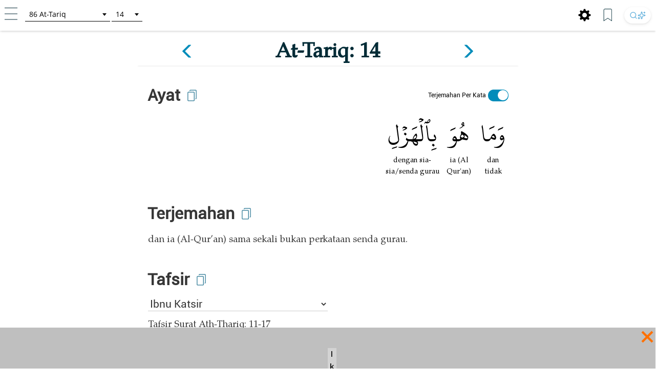

--- FILE ---
content_type: text/html; charset=UTF-8
request_url: https://tafsir.learn-quran.co/id/surat-86-at-tariq/ayat-14
body_size: 25642
content:
<style>
    a .glyphicon-copy {
        color: white;
    }

    .close-ramadan-pappeal-modal {
        font-size: 30px !important;
        position: absolute !important;
        /* top: -10px !important;		
        right: 10px !important;		 */
    }

    .lq-popover {
        position: absolute;
        z-index: 1060;
        display: none;
        width: 280px;
        height: 125px;
        padding: 1px;
        text-align: left;
        text-align: start;
        font-size: 14px;
        background-color: #fff;
        border: 1px solid #ccc;
        border: 1px solid rgba(0, 0, 0, .2);
        border-radius: 6px;
        box-shadow: 0 5px 10px rgba(0, 0, 0, .2);
    }

    .lq-popover-header {
        top: 125%;
        right: 3%;
    }

    .lq-popover-footer {
        bottom: 115%;
        /* 550 */
        left: 2.5%;
    }

    #al-azhar-popup-xs .popup-background-portrait,
    #al-azhar-popup-lg .popup-background-portrait {
        display: inline-block;
        margin-bottom: 0;
        width: 100%;
        height: 100%;
        background: white;
        /* padding: 10px; */
    }

    .popup-background-portrait {
        height: auto !important;
    }

    #al-azhar-popup-xs {
        height: auto !important;
    }

    .al-azhar-padding {
        padding: 10px;
    }

    .al-azhar-padding-xs {
        padding-bottom: 4rem;
    }

    #al-azhar-popup-xs .popup-close-portrait,
    #al-azhar-popup-lg .popup-close-portrait {
        color: #002b36;
        font-size: 70px;
        font-weight: lighter;
        position: fixed;
        top: 50%;
        right: 0%;
        display: inline-block;
        /* z-index: 1; */
    }

    .al-azhar-popup-modal-xs {
        display: none;
        /* z-index: 1; */
        /* overflow: auto; */
        margin-top: -3em;
        width: 100%;
        height: 100%;
        background-color: rgb(0, 0, 0);
        background-color: rgba(2, 39, 57, .0);
    }

    .al-azhar-popup-modal-lg {
        display: none;
        /* z-index: 1; */
        /* overflow: auto; */
        margin-top: -3em;
        width: 100%;
        height: 75%;
        background-color: rgb(0, 0, 0);
        background-color: rgba(2, 39, 57, .0);
    }
</style>




<!DOCTYPE html>
<html lang="id">
<head>
    <meta charset="utf-8">
    <meta http-equiv="X-UA-Compatible" content="IE=edge">
    <meta name="viewport" content="width=device-width, initial-scale=1">
    
    
    
    
    <!-- Google Analytics -->
    <script>
        (function(i,s,o,g,r,a,m){i['GoogleAnalyticsObject']=r;i[r]=i[r]||function(){
            (i[r].q=i[r].q||[]).push(arguments)},i[r].l=1*new Date();a=s.createElement(o),
            m=s.getElementsByTagName(o)[0];a.async=1;a.src=g;m.parentNode.insertBefore(a,m)
        })(window,document,'script','https://www.google-analytics.com/analytics.js','ga');

        ga('create', 'UA-63029260-2', 'auto');
        ga('send', 'pageview');
    </script>
    <!-- End Google Analytics -->
    
    <!-- Global site tag (gtag.js) - Google Analytics V4 -->
    <script async src="https://www.googletagmanager.com/gtag/js?id=G-XCVZ4TQS4M"></script>
    <script>
      window.dataLayer = window.dataLayer || [];
      function gtag(){dataLayer.push(arguments);}
      gtag('js', new Date());
    
      gtag('config', 'G-XCVZ4TQS4M');
    </script>
    <script>
        function ga4event(name, category, label) {
            gtag('event', name, {
                'event_category': category,
                'event_label': label,
            });
        }
        function ga4event(name, category, label, value) {
            gtag('event', name, {
                'event_category': category,
                'event_label': label,
                'value': value,
            });
        }
    </script>

    <!-- CSRF Token -->
    <meta name="csrf-token" content="QGpZNFgMvkqv6qxx0H2UlHEdkU8xSG2RflF4AqYS">

    <!-- Title and Icon -->
    
    <title>Tafsir Surat At-Tariq ayat 14 | Learn Quran Tafsir</title>
    <link rel="icon" type="image/png" href="https://tafsir.learn-quran.co/img/logo-lqtafsir3-icon.webp">

    
    
    <meta name="description" content="Baca Tafsir Surat At-Tariq ayat 14. Cari apa pun di Al-Qur&#039;an dan pahami kandungannya dengan teknologi pencarian AI dan sumber terpercaya di Learn Quran Tafsir."/>

    
    <meta property="og:image" itemprop="image" content="https://tafsir.learn-quran.co/img/logo-lqtafsir3.webp"/>
    <meta property="og:title" content="Tafsir Surat At-Tariq ayat 14 | Learn Quran Tafsir"/>
    <meta property="og:description" content="Baca Tafsir Surat At-Tariq ayat 14. Cari apa pun di Al-Qur&#039;an dan pahami kandungannya dengan teknologi pencarian AI dan sumber terpercaya di Learn Quran Tafsir." />
    <meta property="og:url" content="https://tafsir.learn-quran.co/id/surat-86-at-tariq/ayat-14"/>

    <script src="https://tafsir.learn-quran.co/js/lazysizes.min.js" async=""></script>

    
    <link rel="preload" href="/fonts/kfgqpc-uthmanic-regular.woff2" crossorigin="anonymous" as="font" type="font/woff2">
    <link rel="preload" href="/js/jquery-3.2.1.min.js" as="script">
    <link rel="preload" href="https://tafsir.learn-quran.co/css/app.css?v=417" as="style">
    <link rel="preload" href="https://tafsir.learn-quran.co/css/styles.css?v=20241219-001" as="style">
    <link rel="preload" href="https://tafsir.learn-quran.co/css/select2.min.css" as="style">

    <link rel="preconnect" href="https://fonts.googleapis.com">
    <link rel="preconnect" href="https://fonts.gstatic.com" crossorigin>
    <link href="https://fonts.googleapis.com/css2?family=Inter:wght@100..900&display=swap" rel="stylesheet">
    <link rel="stylesheet" href="https://tafsir.learn-quran.co/css/app.css?v=417">
    <link rel="stylesheet" href="https://tafsir.learn-quran.co/css/styles.css?v=20241219-001">
    <link rel="stylesheet" href="https://tafsir.learn-quran.co/css/select2.min.css" />
        <style>
        a.disabled {
            pointer-events: none;
            cursor: default;
            opacity: 0.5;
        }

        #login-popup {
            z-index: 999999;
        }
    </style>
<style>
    .add-contrib-btn {
        color: #FFF;
        text-align: center;
        font-family: Inter;
        font-size: 16px;
        line-height: 16px;
        font-weight: 400;
        border-radius: 48.936px;
        background:#047297;
        box-shadow: 0px 8px 25px 0px rgba(0, 0, 0, 0.25) rgba(4,114,151,255);
        display: inline-flex;
        padding: 12.234px;
        align-items: flex-start;
        white-space: normal;
        margin-top: 12px;
    }

    .ayah-words-container {
        text-align: center;
        margin-left: 12px;
        margin-bottom: 6px;
    }

    .ayah-word {
        text-align: center;
        font-family: 'Uthmani';
        padding-left: 5px;
        padding-right: 5px;
    }

    .ayah-word.large {
        font-size: 50px;
    }

    .ayah-word.small {
        font-size: 30px;
    }

    .transliteration-word.large, .translation-word.large {
        font-size: 14px;
    }

    .transliteration-word.small, .translation-word.small {
        font-size: 12px;
    }

    .transliteration-word, .translation-word {
        font-family: 'TeXGyrePagella', 'fallback-font';
        max-width: fit-content;
        min-width: 100%;
        word-break: normal;
    }

    .row.padding-horizontal {
        display: flex;
    }

    /* The switch - the box around the slider */
    .switch {
    position: relative;
    display: inline-block;
    width: 40px;
    height: 23px;
    }

    /* Hide default HTML checkbox */
    .switch input {
    opacity: 0;
    width: 0;
    height: 0;
    }

    /* The slider */
    .slider {
    position: absolute;
    cursor: pointer;
    top: 0;
    left: 0;
    right: 0;
    bottom: 0;
    background-color: #ccc;
    -webkit-transition: .4s;
    transition: .4s;
    }

    .slider:before {
    position: absolute;
    content: "";
    height: 20px;
    width: 20px;
    left: 1px;
    bottom: 2px;
    background-color: white;
    -webkit-transition: .4s;
    transition: .4s;
    }

    input:checked + .slider {
    background-color: #008CBA;
    }

    input:focus + .slider {
    box-shadow: 0 0 1px #008CBA;
    }

    input:checked + .slider:before {
    -webkit-transform: translateX(18px);
    -ms-transform: translateX(18px);
    transform: translateX(18px);
    }

    /* Rounded sliders */
    .slider.round {
    border-radius: 34px;
    }

    .slider.round:before {
    border-radius: 50%;
    }

    .switch-translation-per-word {
        display: flex;
        justify-content: right;
        align-items: center;
        flex-direction: row-reverse;
    }

    .panel-arabic-per-word-large.hidden,
    .panel-arabic-per-word-small.hidden,
    .panel-arabic.large.hidden,
    .panel-arabic.small.hidden {
        display: none !important;
    }

    @media  only screen and (max-width: 330px) {
        .translation-per-word-label.lang-id {
            font-size: 9px;
        }
    }

    @media  only screen and (max-width: 350px) and (min-width: 331px) {
        .translation-per-word-label.lang-id {
            font-size: 10px;
        }
    }
    @media  only screen and (max-width: 374px) and (min-width: 351px) {
        .translation-per-word-label.lang-id {
            font-size: 11px;
        }
    }
    @media  only screen and (min-width: 375px) {
        .translation-per-word-label.lang-id {
            font-size: 12px;
        }
    }
    .translation-per-word-label.lang-en {
        font-size: 12px;
    }
</style>
    <style type="text/css">
        .bottom-banner-ad-label {
            position: absolute;
            top: 0;
            left: 0;
            padding: 0 0.25em;
            color: #000;
            font-size: 1.5rem;
            font-weight: bold;
            background: lightgrey;
        }

        .bottom-banner-container {
            position: fixed;
            bottom: 53px;
            width: 100%;
            height: 8rem;
        }

        .close-modal.close-ramadan-pappeal-modal {
            font-size: 8rem !important;
        }

        .toappeal-banner {
            cursor: pointer;
        }
        
        .ramadan-pappeal-banner-landscape {
            display: flex;
            width: 100%;
            height: 100%;
            text-align: center;
            justify-content: center;
            flex-direction: column;
            align-items: center;
        }

        @media (min-width: 992px) {
            .bottom-banner-container {
                bottom: 0;
            }
        }
        
        @media (max-width: 1163px) {
            #banner-desktop {
                width: 100%;
            }
        }

        @media  only screen and (max-device-width: 500px) and (orientation: portrait) {
            .close-modal.close-ramadan-pappeal-modal {
                font-size: 7rem !important;
            }
        }

        @media  only screen and (device-width: 768px) and (orientation: portrait) and (-webkit-min-device-pixel-ratio: 2) {
            .close-modal.close-ramadan-pappeal-modal {
                font-size: 15rem !important;
                top: -5rem !important
            }
        }

        @media  only screen and (device-width: 768px) and (orientation: landscape) and (-webkit-min-device-pixel-ratio: 2) {
            .close-modal.close-ramadan-pappeal-modal {
                font-size: 19rem !important;
                top: -13rem !important
            }
        }

        @media  only screen and (device-width: 1024px)  and (device-height: 1366px) and (orientation: portrait) {
            .close-modal.close-ramadan-pappeal-modal {
                font-size: 19rem !important;
                top: -10rem !important
            }
            
            .toappeal-banner {
                height: 170px !important;
            }
        }
    </style>
    <style>
        .head-pappeal-text-mobile {
            position: absolute;
            margin-top: 13vh;
            padding-left: 7%;
            padding-right: 7%;
            color: white;
            line-height: 1.2;
            font-weight: 500;
            text-align: center;
            font-family: 'Roboto';
            font-size: 23px;
            width: 105%;
            margin-right: -30px;
            margin-left: 1.5%;
        }

        /* Tab/ipad/dll */
        @media (min-width: 768px) and (orientation: portrait) {
            .head-pappeal-text-mobile {
                font-size: 50px !important;
            }
        }

        .head-pappeal-text-mobile-colored {
            display: inline;
            color: #ff7100;
        }
        
        .main-pappeal-content-container {
            display: flex;
            justify-content: center;
        }
    </style>

    <link href="https://tafsir.learn-quran.co/css/header-select2.css" rel="stylesheet" />
    <style>
        .popover-title {
            background-color: white !important;
            color: black !important;
        }

        .popover-content {
            padding: 0;
        }

        .footer-icon.bookmark img,
        .footer-icon.setting img {
            width: 25px;
            margin: 0 15px 0 5px;
        }

        /* Search button styles */
        .search-btn:hover {
            transform: translateY(-1px);
            box-shadow: 0 4px 10px rgba(0, 0, 0, 0.1), 0 2px 4px rgba(0, 0, 0, 0.05) !important;
            background: #ffffff !important;
        }

        .search-btn:active {
            transform: translateY(0);
            box-shadow: 0 1px 3px rgba(0, 0, 0, 0.1), 0 1px 2px rgba(0, 0, 0, 0.06) !important;
        }

        .search-btn img {
            transition: opacity 0.2s ease;
        }

        .search-btn:hover img {
            opacity: 1 !important;
        }

        /* Dark mode search button */
        body[style*="background: rgb(0, 0, 0)"] .search-btn,
        body[style*="background:#000"] .search-btn {
            background: linear-gradient(145deg, #2a2a2a, #1a1a1a) !important;
            box-shadow: 0 2px 6px rgba(0, 0, 0, 0.3), 0 1px 3px rgba(0, 0, 0, 0.2) !important;
        }

        body[style*="background: rgb(0, 0, 0)"] .search-btn:hover,
        body[style*="background:#000"] .search-btn:hover {
            background: linear-gradient(145deg, #3a3a3a, #2a2a2a) !important;
            box-shadow: 0 4px 12px rgba(0, 0, 0, 0.4), 0 2px 4px rgba(0, 0, 0, 0.3) !important;
        }

        /* footer */
        #footer.header {
            position: fixed;
            z-index: 1;
            left: 0;
            bottom: 0;
            /* bottom: 5rem; */
            width: 100%;
        }

        body {
            background: white;
        }

        .panel {
            box-shadow: 0px 0px white !important;
        }

        .finished-reading {
            width: max-content;
            background-color: #0e90d2;
            border-radius: 50px;
            padding: 11px 20px;
            margin-bottom: 22px;
            margin-left: auto;
            margin-right: auto;
        }

        #finished-reading-text {
            font-size: 1.2em;
            font-weight: 500;
            margin: 0;
        }

        #read-checkbox {
            width: 32px;
            height: 32px;
            order: 1;
            z-index: 2;
            position: absolute;
            right: 30px;
            top: 50%;
            transform: translateY(-50%);
            cursor: pointer;
            visibility: hidden;
        }

        .verse-panel-primary {
            border-color: white;
        }

        .verse-panel-heading {
            color: #000000;
            background-color: white;
            border-color: white;
        }

        #name-surah,
        #name-surah-footer {
            font-family: TeXGyrePagella;
            color: #002b36;
            font-weight: bold;
            line-height: 0;
        }

        .panel-title {
            font-size: xx-large;
            font-weight: bolder;
            font-family: Roboto;
            color: #363636;
        }

        @media  only screen and (device-width: 1024px) {
            .panel-title {
                font-size: 38px;
            }
        }

        .panel-heading {
            padding-bottom: 0px;
        }

        .panel-body {
            padding-top: 5px;
        }

        .img-copied {
            width: 25px;
            margin-bottom: 15px;
            margin-left: 10px;
            margin-top: 5px;
        }

        @media  only screen and (max-width: 768px) {
            .img-copied {
                margin-top: 0;
            }
        }

        #ayah-copy,
        #trans-copy,
        #tafsir-copy {
            cursor: pointer;
        }

        .panel-translation,
        .panel-tafsir,
        .panel-related-qna {
            font-family: TeXGyrePagella;
            color: #363636;
            font-size: 21px;
        }

        #tafsir-select,
        .tafsir-select {
            font-family: "Roboto";
            font-size: 21px;
            margin-bottom: 10px;
            border: 0px;
            border-radius: 0px;
            min-width: fit-content;
            width: 50%;
            border-bottom: 1px solid rgba(0, 0, 0, .2);
            background-color: white;
        }

        #verse-prev {
            float: right;
        }

        #verse-next {
            float: left;
        }

        .name-surah-section {
            padding: 0;
        }

        .container-verse {
            margin-top: 20px;
            margin-bottom: 30px;
            box-shadow: 0 4px 2px -2px rgba(0, 0, 0, .05);
        }

        @media (max-width: 380px) {
            .lqtajwid-link img {
                margin-right: 0px !important;
                padding-right: 5px;
            }

            .header-icon.lqtajwid {
                margin-left: 0px !important;
            }
        }

        @media (max-width: 320px) {
            .lqtajwid-link img {
                margin-right: 0px !important;
                padding-right: 5px;
            }

            a.lqtajwid-link {
                font-size: 9px !important;
            }

            #select-chapter {
                width: 99px !important;
                min-width: 0px !important;
            }
        }

        /* Small devices (tablets, 768px and up) */
        @media (min-width: 768px) {
            .content-container {
                min-width: 775px;
            }
        }

        #st-1 {
            z-index: 0 !important;
        }

        .st-btn[data-network='xing'],
        .st-btn[data-network='airbnb'],
        .st-btn[data-network='amazon'],
        .st-btn[data-network='blm'],
        .st-btn[data-network='digg'],
        .st-btn[data-network='discord'],
        .st-btn[data-network='evernote'],
        .st-btn[data-network='etsy'],
        .st-btn[data-network='github'],
        .st-btn[data-network='houzz'],
        .st-btn[data-network='messenger'],
        .st-btn[data-network='snapchat'],
        .st-btn[data-network='surfingbird'],
        .st-btn[data-network='tiktok'],
        .st-btn[data-network='tripadvisor'],
        .st-btn[data-network='vimeo'],
        .st-btn[data-network='zillow'] {
            display: none !important;
        }

        .st-close img {
            margin-top: -1px;
            margin-left: -1px;
        }
    </style>
    <link rel="stylesheet" href="https://tafsir.learn-quran.co/css/login.css">
    
        <link rel="amphtml"
        href="/id/amp/surat-86-at-tariq/ayat-14">
</head>
<body>


<div id="sidebar" class="sidenav" onclick="closeNav()">
    <div class="sidenav-container" onclick="event.stopPropagation()">
        <div class="sidenav-content">
                                  
            
                                    <a href="https://tafsir.learn-quran.co/blog/" id="blog" class="under-construction" target="_blank"><span class="text-white"></span> Blog</a>
            
            <hr>
            <a href="/id" id="home-btn"><span class="glyphicon glyphicon-search"></span> Beranda</a>
                        <a href=https://tafsir.learn-quran.co/id/payment_p1 class="text-payment hide-premium"><span class="glyphicon glyphicon-ok-circle premium-btn-icon-sidenav"></span> Donasi Premium</a>
                                    <a href="#" id="login-button" class="under-construction"><span class="glyphicon glyphicon-log-in text-white"></span>Login</a>
                        
            <!--<a href="#" id="toverse"><span class="glyphicon glyphicon-arrow-right"></span> Pergi ke Ayat</a>-->
            <a href="https://tafsir.learn-quran.co/id/topics" id="topics" class="under-construction"><span class="glyphicon glyphicon-list text-white"></span> Topik</a>
                            <a href="https://docs.google.com/forms/d/e/1FAIpQLSdUs17UqAom0YkzxGPvbN4tJKdnUKfhRif_G9RUtJG6xrg20g/viewform" target="_blank"><span class="glyphicon glyphicon-edit text-white"></span> Feedback</a>
                        <a href=https://tafsir.learn-quran.co/id/about><span class="glyphicon glyphicon-question-sign text-white"></span> Tentang</a>
            <a href=https://tafsir.learn-quran.co/id/donation onclick="ga('send', 'event', 'Personal Appeal', 'click', 'Go To Donation Page'); ga4event('click', 'Personal Appeal', 'Go To Donation Page');"><span class="glyphicon glyphicon-gift text-white"></span> Donasi</a>
            <a href="https://learn-quran.co/advertise-with-us?utm_source=LQTafsirWeb&utm_medium=side_menu&utm_campaign=advertise_with_us" target="_blank"><span class="glyphicon glyphicon-bullhorn text-white"></span> Beriklan Bersama Kami</a>
            
            <a href="https://docs.google.com/forms/d/e/1FAIpQLScg5Bi9T7Hh_GeX-aVB91EOdmIDByAsKu4bbtzZooBmucKC1A/viewform" target="_blank"><span class="glyphicon glyphicon-user text-white"></span>&nbsp;Daftar Sebagai Relawan</a>

            
            
            
           
                                  
        </div>
    </div>
</div>

<!-- Go to Verse modal -->
<div id="toverse-modal" class="modal">
    <!-- Modal content -->
    <div class="modal-content text-center">
        <div class="row">
            
            
            <select class="select-chapter semi-square" id="verse-select" onchange='this.size=0;' onblur="this.size=0;"></select>

            
            <select class="select-verse semi-square" type="number" min="1" id="chapter-select"></select>
        </div>
        <div class="row">
            <button class="btn btn-default modal-button" id="toverse-button">Lihat Tafsir</button>
        </div>
        <a href="#" class="close-modal">&times;</a>
    </div>
</div>


<!-- Setting modal -->
<div id="setting-modal" class="modal">
    <a href="#" class="close-modal-setting">&times;</a>
    <!-- Modal content -->
    <div class="modal-setting-content text-center">

        <h1 class="text-white modal-title">Pengaturan</h1>

        <p class="text-bold" style="text-align: center">Bahasa</p>
        <select class="sidenav-select semi-square" id="language-select" onchange='this.size=0;' onblur="this.size=0;"></select>
        <br><br><br>

        <h1 id="text-preview" class="text-white" style="font-family: Uthmani">بِسْمِ اللَّهِ الرَّحْمَنِ الرَّحِيمِ</h1>
        <br>

        <div class="row">

            
            <select class="sidenav-select semi-square" id="font-select" onchange='this.size=0;' onblur="this.size=0;">
            </select>

            
            <!--<select class="select-text semi-square" id="text-select" onchange='this.size=0;' onblur="this.size=0;">-->
            <!--    <option>Text 1</option>-->
            <!--    <option>Text 2</option>-->
            <!--</select>-->
        </div>
        <div class="row">
            <button class="btn btn-default modal-button" id="font-button">Terapkan</button>
        </div>
    </div>
</div>

<div class="branch-banner-android" style="visibility:hidden;">
    <div data-id="1" id="branch-banner-iframe" class="branch-animation">
        <div data-id="2" id="branch-banner" class="branch-animation">
            <div data-id="3" class="branch-banner-content">
                <div data-id="4" class="branch-banner-button-container branch-banner-button">
                    <span data-id="5" class="branch-banner-button" id="branch-mobile-action">Download Aplikasi</span>
                    <span data-id="6" id="branch-banner-close1" class="branch-banner-close">×</span>
                </div>
            </div>
        </div>
    </div>   
</div>

<div id="content" class="content container">
        <!-- standard header tag used for search result & verse page, not homepage -->
    <div id="header" class="container header header-white">
        <div class="row lq-header">
            <div class="header-icon ham">
                <a href="#" onclick="openNav()"><img src="https://tafsir.learn-quran.co/img/header-small-ham.png"></a>
            </div>
            <div id="go-to-ayat" style="padding-top: 5px;" class="header-icon go-to-ayat">
                <select id="select-chapter" class="select-chapter semi-square go-to-ayat" onchange='this.size=0;'
                    onblur="this.size=0;">
                    <option value="1" data-maxchapter="7">1       Al-Fatihah</option>
<option value="2" data-maxchapter="286">2       Al-Baqarah</option>
<option value="3" data-maxchapter="200">3       Ali-'Imran</option>
<option value="4" data-maxchapter="176">4       An-Nisa'</option>
<option value="5" data-maxchapter="120">5       Al-Ma'idah</option>
<option value="6" data-maxchapter="165">6       Al-An'am</option>
<option value="7" data-maxchapter="206">7       Al-A'raf</option>
<option value="8" data-maxchapter="75">8       Al-Anfal</option>
<option value="9" data-maxchapter="129">9       At-Taubah</option>
<option value="10" data-maxchapter="109">10     Yunus</option>
<option value="11" data-maxchapter="123">11     Hud</option>
<option value="12" data-maxchapter="111">12     Yusuf</option>
<option value="13" data-maxchapter="43">13     Ar-Ra'd</option>
<option value="14" data-maxchapter="52">14     Ibrahim</option>
<option value="15" data-maxchapter="99">15     Al-Hijr</option>
<option value="16" data-maxchapter="128">16     An-Nahl</option>
<option value="17" data-maxchapter="111">17     Al-Isra</option>
<option value="18" data-maxchapter="110">18     Al-Kahfi</option>
<option value="19" data-maxchapter="98">19     Maryam</option>
<option value="20" data-maxchapter="135">20     Taha</option>
<option value="21" data-maxchapter="112">21     Al-Anbiya&#039;</option>
<option value="22" data-maxchapter="78">22     Al-Hajj</option>
<option value="23" data-maxchapter="118">23     Al-Mu'minun</option>
<option value="24" data-maxchapter="64">24     An-Nur</option>
<option value="25" data-maxchapter="77">25     Al-Furqan</option>
<option value="26" data-maxchapter="227" data-alternative-names="Asy-Syu'ara'">26     Ash-Shu'ara'</option>
<option value="27" data-maxchapter="93">27     An-Naml</option>
<option value="28" data-maxchapter="88">28     Al-Qasas</option>
<option value="29" data-maxchapter="69">29     Al-'Ankabut</option>
<option value="30" data-maxchapter="60">30     Ar-Rum</option>
<option value="31" data-maxchapter="34">31     Luqman</option>
<option value="32" data-maxchapter="30">32     As-Sajdah</option>
<option value="33" data-maxchapter="73">33     Al-Ahzab</option>
<option value="34" data-maxchapter="54">34     Al-Saba'</option>
<option value="35" data-maxchapter="45">35     Al-Fatir</option>
<option value="36" data-maxchapter="83">36     Yasin</option>
<option value="37" data-maxchapter="182">37     As-Saffat</option>
<option value="38" data-maxchapter="88">38     Sad</option>
<option value="39" data-maxchapter="75">39     Az-Zumar</option>
<option value="40" data-maxchapter="85" data-alternative-names="At-Tawl">40     Al-Mu'min</option>
<option value="41" data-maxchapter="54">41     Fussilat</option>
<option value="42" data-maxchapter="53" data-alternative-names="Asy-Syura">42     Ash-Shura</option>
<option value="43" data-maxchapter="89">43     Az-Zukhruf</option>
<option value="44" data-maxchapter="59">44     Ad-Dukhan</option>
<option value="45" data-maxchapter="37">45     Al-Jatsiyah</option>
<option value="46" data-maxchapter="35">46     Al-Ahqaf</option>
<option value="47" data-maxchapter="38">47     Muhammad</option>
<option value="48" data-maxchapter="29">48     Al-Fath</option>
<option value="49" data-maxchapter="18">49     Al-Hujurat</option>
<option value="50" data-maxchapter="45">50     Qaf</option>
<option value="51" data-maxchapter="60">51     Ad-Dhariyat</option>
<option value="52" data-maxchapter="49">52     At-Tur</option>
<option value="53" data-maxchapter="62">53     An-Najm</option>
<option value="54" data-maxchapter="55">54     Al-Qamar</option>
<option value="55" data-maxchapter="78">55     Ar-Rahman</option>
<option value="56" data-maxchapter="96">56     Al-Waqi'ah</option>
<option value="57" data-maxchapter="29">57     Al-Hadid</option>
<option value="58" data-maxchapter="22">58     Al-Mujadilah</option>
<option value="59" data-maxchapter="24">59     Al-Hasyr</option>
<option value="60" data-maxchapter="13">60     Al-Mumtahanah</option>
<option value="61" data-maxchapter="14">61     As-Saff</option>
<option value="62" data-maxchapter="11">62     Al-Jumu'ah</option>
<option value="63" data-maxchapter="11">63     Al-Munafiqun</option>
<option value="64" data-maxchapter="18">64     At-Taghabun</option>
<option value="65" data-maxchapter="12">65     At-Talaq</option>
<option value="66" data-maxchapter="12">66     At-Tahrim</option>
<option value="67" data-maxchapter="30">67     Al-Mulk</option>
<option value="68" data-maxchapter="52">68     Al-Qalam</option>
<option value="69" data-maxchapter="52">69     Al-Haqqah</option>
<option value="70" data-maxchapter="44">70     Al-Ma'arij</option>
<option value="71" data-maxchapter="28">71     Nuh</option>
<option value="72" data-maxchapter="28">72     Al-Jinn</option>
<option value="73" data-maxchapter="20">73     Al-Muzzammil</option>
<option value="74" data-maxchapter="56">74     Al-Muddaththir</option>
<option value="75" data-maxchapter="40">75     Al-Qiyamah</option>
<option value="76" data-maxchapter="31" data-alternative-names="Ad-Dahr">76     Al-Insan</option>
<option value="77" data-maxchapter="50">77     Al-Mursalat</option>
<option value="78" data-maxchapter="40">78     An-Naba'</option>
<option value="79" data-maxchapter="46">79     An-Nazi'at</option>
<option value="80" data-maxchapter="42">80     'Abasa</option>
<option value="81" data-maxchapter="29">81     At-Takwir</option>
<option value="82" data-maxchapter="19">82     Al-Infithar</option>
<option value="83" data-maxchapter="36" data-alternative-names="Al-Mutaffifin,At-Tatfif">83     At-Tatfif</option>
<option value="84" data-maxchapter="25">84     Al-Insyiqaq</option>
<option value="85" data-maxchapter="22">85     Al-Buruj</option>
<option value="86" data-maxchapter="17">86     At-Tariq</option>
<option value="87" data-maxchapter="19">87     Al-A'la</option>
<option value="88" data-maxchapter="26">88     Al-Ghashiyah</option>
<option value="89" data-maxchapter="30">89     Al-Fajr</option>
<option value="90" data-maxchapter="20">90     Al-Balad</option>
<option value="91" data-maxchapter="15">91     Ash-Syams</option>
<option value="92" data-maxchapter="21">92     Al-Lail</option>
<option value="93" data-maxchapter="11">93     Ad-Dhuha</option>
<option value="94" data-maxchapter="8">94     Al-Insyirah</option>
<option value="95" data-maxchapter="8">95     At-Tin</option>
<option value="96" data-maxchapter="19">96     Al-'Alaq</option>
<option value="97" data-maxchapter="5">97     Al-Qadr</option>
<option value="98" data-maxchapter="8">98     Al-Bayyinah</option>
<option value="99" data-maxchapter="8">99     Al-Zalzalah</option>
<option value="100" data-maxchapter="11">100   Al-'Adiyat</option>
<option value="101" data-maxchapter="11">101   Al-Qari'ah</option>
<option value="102" data-maxchapter="8">102   At-Takatsur</option>
<option value="103" data-maxchapter="3">103   Al-'Asr</option>
<option value="104" data-maxchapter="9">104   Al-Humazah</option>
<option value="105" data-maxchapter="5">105   Al-Fil</option>
<option value="106" data-maxchapter="4">106   Al-Quraish</option>
<option value="107" data-maxchapter="7">107   Al-Ma'un</option>
<option value="108" data-maxchapter="3" data-alternative-names="Al-Kautsar,Al-Kawthar">108   Al-Kautsar</option>
<option value="109" data-maxchapter="6">109   Al-Kafirun</option>
<option value="110" data-maxchapter="3">110   An-Nasr</option>
<option value="111" data-maxchapter="5" data-alternative-names="Al-Lahab,Al-Masad">111   Al-Lahab</option>
<option value="112" data-maxchapter="4">112   Al-Ikhlas</option>
<option value="113" data-maxchapter="5">113   Al-Falaq</option>
<option value="114" data-maxchapter="6">114   An-Nas</option>
                </select>
                <select id="select-verse" class="select-verse semi-square go-to-ayat" type="number" min="1"></select>
            </div>
            <div class="header-icon user">
                                    <!-- <div id="beli-premium-button" class="btn-xs btn-login visible-lg visible-md visible-sm visible-no-xs-premium hide-premium" onclick="window.open('https://tafsir.learn-quran.co/id/payment_p1','_self')">Donasi Premium</div> -->
    <!-- <div id="beli-premium-button-mini" class="btn-xs btn-login visible-xs-premium" onclick="window.open('https://tafsir.learn-quran.co/id/payment_p1','_self')">Donasi<br/>Premium</div> -->
                            </div>

            <div class="header-icon search-icon-header" style="float:right;margin:0px 10px 0;">
                <a href="https://learn-quran.co/gotolink/ai-tafsir-indonesia" target="_blank"
                    title="Cari" class="search-btn"
                    style="display: inline-flex; align-items: center; justify-content: center; height: 32px; padding: 0 10px; border-radius: 20px; background: #ffffff; box-shadow: 0 2px 6px rgba(0, 0, 0, 0.08), 0 1px 3px rgba(0, 0, 0, 0.06); transition: all 0.2s ease; text-decoration: none; gap: 4px;">
                    <svg xmlns="http://www.w3.org/2000/svg" width="16" height="16" viewBox="0 0 24 24" fill="none"
                        stroke="currentColor" stroke-width="2" stroke-linecap="round" stroke-linejoin="round"
                        class="lucide lucide-search" style="opacity: 0.75;">
                        <circle cx="11" cy="11" r="8" />
                        <path d="m21 21-4.3-4.3" />
                    </svg>
                    <svg xmlns="http://www.w3.org/2000/svg" width="16" height="16" viewBox="0 0 24 24" fill="none"
                        stroke="currentColor" stroke-width="2" stroke-linecap="round" stroke-linejoin="round"
                        class="lucide lucide-sparkles-icon lucide-sparkles" style="opacity: 0.75;">
                        <path
                            d="M11.017 2.814a1 1 0 0 1 1.966 0l1.051 5.558a2 2 0 0 0 1.594 1.594l5.558 1.051a1 1 0 0 1 0 1.966l-5.558 1.051a2 2 0 0 0-1.594 1.594l-1.051 5.558a1 1 0 0 1-1.966 0l-1.051-5.558a2 2 0 0 0-1.594-1.594l-5.558-1.051a1 1 0 0 1 0-1.966l5.558-1.051a2 2 0 0 0 1.594-1.594z" />
                        <path d="M20 2v4" />
                        <path d="M22 4h-4" />
                        <circle cx="4" cy="20" r="2" />
                    </svg>
                </a>
            </div>

            <div class="header-icon bookmark hidden-sm hidden-xs" style="float:right;margin:2.5px 10px 0;">
                <a href="#" class="unbookmark-icon"><img src="https://tafsir.learn-quran.co/img/footer-small-bookmarked.png"></a>
                <a href="#" class="bookmark-icon"><img src="https://tafsir.learn-quran.co/img/footer-small-bookmark.png"></a>
            </div>

            <div class="header-icon setting setting-icon-header hidden-sm hidden-xs"
                style="float:right;margin:2.5px 10px 0;">
                <a href="#"><span class="glyphicon glyphicon-cog" style="color: black; font-size: 25px;"></span></a>
            </div>

            

            <!-- LQ Popover Header -->
            <div id="lq-popover-header" class="lq-popover lq-popover-header">
                <div class="arrow"></div>
                <!-- <h3 class="popover-title"></h3> -->
                <div class="popover-content" style="padding: 9px 14px;">
                    <div class="footer-aa-container"
                        style="float:left;border: #eee solid 1px;border-radius:5px;margin:0 0px;padding:0px 5px;">
                        <a href="#" class="footer-aamin"><img src="https://tafsir.learn-quran.co/img/footer-small-aamin.png"
                                style="width:40px; margin: 0px 5px; padding: 10px 0px;"></a>
                        <span class="borderr"
                            style="border-left: 1px solid #eee;padding-top: 13px; padding-bottom: 15px;"></span>
                        <a href="#" class="footer-aaplus"><img src="https://tafsir.learn-quran.co/img/footer-small-aaplus.png"
                                style="width:40px; margin-left: 7px; margin-right: 2px; padding: 10px 0px;"></a>
                    </div>

                    <div class="footer-arb-container"
                        style="float:left;border: #eee solid 1px;border-radius:5px;margin:0 0 0 15px;padding:10px 15px;">
                        <a href="#" class="footer-arbmin"><img src="https://tafsir.learn-quran.co/img/footer-small-arbmin.png"
                                style="width:40px"></a>
                        <a href="#" class="footer-arbplus"><img src="https://tafsir.learn-quran.co/img/footer-small-arbplus.png"
                                style="width:40px"></a>
                    </div>

                    <div class="footer-coloring-container"
                        style="float:left;border: #eee solid 1px;border-radius:5px;margin:10 0 0px;padding:0;">
                        <a href="#" class="footer-coloring" attr="white"><img
                                src="https://tafsir.learn-quran.co/img/footer-small-white.png" style="width:55px;"></a>
                        <a href="#" class="footer-coloring" attr="black"><img
                                src="https://tafsir.learn-quran.co/img/footer-small-black.png" style="width:55px;"></a>
                    </div>

                    <div class="footer-lang-container"
                        style="font-size:16px;float:left;border: #eee solid 1px;border-radius:5px;margin:10 0 0 15px;padding:10px 15px; font-weight: bold;">
                        <a href="#" class="footer-lang" attr="id"
                            style="margin-right:10.25px;margin-left:10.25px;color:#002B37">ID</a>
                        <a href="#" class="footer-lang" attr="en"
                            style="margin-right:10.25px;margin-left:10.25px;color:#002B37">EN</a>
                    </div>
                </div>
            </div>
        </div>
    </div>

    <!--Pop up modal -->
    <div id="login-popup" class="popup-modal">
    <!--Modal content -->
   <div class="modal-setting-content text-center login-or-bookmark-popup" style="height: 100%; justify-content: center; display: flex;" onclick="closeLoginOrBookmarkModal(event)">
       <div id="login-section">
           <div class="row">
               <div class="col-md-12">
                   <div class="card ">
                       <div class="card-body">
                           
                           <!-- Nav tabs -->
                           <ul class="nav nav-tabs nav-custom" role="tablist">
                               <li class="nav-item active"> <a class="nav-link" data-toggle="tab" href="#home" role="tab" aria-selected="true"><span >Daftar</span></a> </li>
                               <li class="nav-item"> <a class="nav-link" data-toggle="tab" href="#profile" role="tab" aria-selected="false"><span>Login</span><br/></a> </li>
                               
                           </ul>
                           <!-- Tab panes -->
                           <div class="tab-content tabcontent-border">
                               <div class="tab-pane active" id="home" role="tabpanel">
                                   <div class="col-xs-12 text-center ">

                                       <h1 class="text-black text-bold" style="font-family: TeX">Gabung dengan Learn Quran Tafsir</h1>
                                       <br/>
                                       <p class="text-black" style="font-size: large">Bergabung dengan Learn Quran Tafsir untuk mendapatkan saripati kajian tafsir dan berita-berita dari Learn Quran Tafsir.</p>
                                       <br/>
                                       <a class="disabled" id="login-with-fb-button" href="https://tafsir.learn-quran.co/id/redirect">
                                            <img
                                                src="https://tafsir.learn-quran.co/img/tiny_photos/fb-login.png"
                                                data-src="https://tafsir.learn-quran.co/img/original_photos/fb-login.png"
                                                data-srcset="https://tafsir.learn-quran.co/img/original_photos/fb-login.png"
                                                width="350px"
                                                style="max-width: 100%"
                                                class="lazyload"
                                            >
                                        </a>
                                       <br>
                                       <br>
                                       <div>
                                           <input type="checkbox" id="privacy-check" name="privacy-check" value="1">
                                                                                           <label for="privacy-check">Dengan mencentang anda setuju dengan <a href="https://tafsir.learn-quran.co/blog/privacy-policy-new/" target="_blank" style="color: orange">kebijakan privasi</a> kami.</label>
                                                                                   </div>
                                   </div>
                               </div>
                               <div class="tab-pane p-20" id="profile" role="tabpanel">
                                   <div class="col-xs-12 text-center login-content">
                                        <p class="text-black" style="font-size: large">Jika Anda memiliki akun dan telah mendaftar sebelumnya</p>
                                        <a  href="https://tafsir.learn-quran.co/id/redirect">
                                            <img
                                                src="https://tafsir.learn-quran.co/img/tiny_photos/fb-login.png"
                                                data-src="https://tafsir.learn-quran.co/img/original_photos/fb-login.png"
                                                data-srcset="https://tafsir.learn-quran.co/img/original_photos/fb-login.png"
                                                width="350px"
                                                style="max-width: 100%"
                                                class="lazyload"
                                            >
                                        </a>
                                   </div>

                               </div>
                               
                           </div>
                       </div>
                   </div>
               </div>
               
           </div>
           
       </div>
   </div>
</div>




    <!--Bookmark modal -->
    <div id="bookmark-login-popup" class="popup-modal">
        <!--Modal content -->
        <div class="modal-setting-content text-center login-or-bookmark-popup"
            style="height: 100%; justify-content: center; display: flex;" onclick="closeLoginOrBookmarkModal(event)">
            <div id="login-section">
                <div class="row">
                    <div class="col-md-12">
                        <div class="card">
                            <div class="card-body">
                                <!-- Nav tabs -->
                                <ul class="nav nav-tabs nav-custom" role="tablist">
                                    <li class="nav-item"> <a class="nav-link" data-toggle="tab" href="#homebookmark"
                                            role="tab"
                                            aria-selected="true"><span>Daftar</span></a> </li>
                                    <li class="nav-item active"> <a class="nav-link active" data-toggle="tab"
                                            href="#profilebookmark" role="tab"
                                            aria-selected="false"><span>Login</span><br /></a> </li>
                                </ul>
                                <!-- Tab panes -->
                                <div class="tab-content tabcontent-border">
                                    <div class="tab-pane" id="homebookmark" role="tabpanel">
                                        <div class="col-xs-12 text-center ">

                                            <h1 class="text-black text-bold" style="font-family: TeX">
                                                Gabung dengan Learn Quran Tafsir
                                            </h1>
                                            <br />
                                            <p class="text-black" style="font-size: large">
                                                Bergabung dengan Learn Quran Tafsir untuk mendapatkan saripati kajian tafsir dan berita-berita dari Learn Quran Tafsir.
                                            </p>
                                            <br />
                                            <a class="disabled" id="login-with-fb-button2" href="https://tafsir.learn-quran.co/id/redirect">
                                                <img src="https://tafsir.learn-quran.co/img/tiny_photos/fb-login.png"
                                                    data-src="https://tafsir.learn-quran.co/img/original_photos/fb-login.png"
                                                    data-srcset="https://tafsir.learn-quran.co/img/original_photos/fb-login.png"
                                                    width="350px" style="max-width: 100%" class="lazyload">
                                            </a>
                                            <br>
                                            <br>
                                            <div>
                                                <input type="checkbox" id="privacy-check2" name="privacy-check2" value="1">
                                                                                                    <label for="privacy-check2">Dengan mencentang anda setuju dengan <a
                                                            href="https://tafsir.learn-quran.co/blog/kebijakan-privasi/"
                                                            target="_blank" style="color: orange">kebijakan privasi</a>
                                                        kami.</label>
                                                                                            </div>
                                        </div>
                                    </div>
                                    <div class="tab-pane p-20 active" id="profilebookmark" role="tabpanel">
                                        <div class="col-xs-12 text-center login-content">
                                            <p class="text-black" style="font-size: large">
                                                Anda harus login untuk mengakses fitur ini.
                                            </p>
                                            <a href="https://tafsir.learn-quran.co/id/redirect">
                                                <img src="https://tafsir.learn-quran.co/img/tiny_photos/fb-login.png"
                                                    data-src="https://tafsir.learn-quran.co/img/original_photos/fb-login.png"
                                                    data-srcset="https://tafsir.learn-quran.co/img/original_photos/fb-login.png"
                                                    width="350px" style="max-width: 100%" class="lazyload">
                                            </a>
                                        </div>
                                    </div>
                                </div>
                            </div>
                        </div>
                    </div>
                </div>
            </div>
        </div>
    </div>

    

    <div class="container-panel"
        style="display: flex; justify-content: center; width: 100% !important; word-break: break-word;">
        <div class="padding-horizontal content-container" style="max-width: 775px; text-align: initial; width: 100%">
            <div class="text-center container-verse">
                <div class="row">
                    <div class="col-xs-2 name-surah-section">
                        <span id="verse-prev" class="clickable glyphicon glyphicon-menu-left"
                            style="cursor:pointer;"></span>
                    </div>
                    <div class="col-xs-8 name-surah-section">
                        <h1 class="text-center" id="name-surah"></h1>
                    </div>
                    <div class="col-xs-2 name-surah-section">
                        <span id="verse-next" class="clickable glyphicon glyphicon-menu-right"
                            style="cursor:pointer;"></span>
                    </div>
                </div>
            </div>

            <div class="panel panel-primary verse-panel-primary">
    <div class="panel-heading verse-panel-heading">
        <div class="row padding-horizontal" style="position: relative; margin-bottom: 10px">
            <div style="display: flex; width: 50%">
                <h2 class="panel-title">Ayat</h2>
                <span
                    tabindex="0"
                    href="#"
                    id="ayah-copy"
                    data-toggle="ayah-tooltip"
                    data-placement="bottom"
                    title="Ayat tersalin"
                >
                    <img class="img-copied" src='https://tafsir.learn-quran.co/img/copy.png' style="margin-bottom: 0" />
                </span>
            </div>
            <div class="switch-translation-per-word" style="width: 50%">
                <label class="switch" style="margin-bottom: 0">
                    <input type="checkbox" id="input-switch-translation-per-word" checked="true">
                    <span class="slider round"></span>
                </label>
                <div class="translation-per-word-label lang-id" style="text-align: end; font-family: 'Roboto'; padding-right: 4px; color: #000 ">
                    Terjemahan Per Kata
                </div>
            </div>
        </div>
    </div>
    <div id="panel-verse-content">
        <div class="panel-body panel-arabic large visible-lg visible-md visible-sm hidden">وَمَا هُوَ بِٱلۡهَزۡلِ</div>
        <div class="panel-body panel-arabic small hidden visible-xs">وَمَا هُوَ بِٱلۡهَزۡلِ</div>
                    <div class="panel-body visible-lg visible-md visible-sm panel-arabic-per-word-large">
                <div style="display: flex; flex-direction: row-reverse; color: #000; flex-wrap: wrap">
                                            <div class="ayah-words-container">
                            <div class="ayah-word large">
                                وَمَا
                            </div>
                            <div class="translation-word large">
                                dan tidak
                            </div>
                        </div>
                                            <div class="ayah-words-container">
                            <div class="ayah-word large">
                                هُوَ
                            </div>
                            <div class="translation-word large">
                                ia (Al Qur&#039;an)
                            </div>
                        </div>
                                            <div class="ayah-words-container">
                            <div class="ayah-word large">
                                بِٱلۡهَزۡلِ
                            </div>
                            <div class="translation-word large">
                                dengan sia-sia/senda gurau
                            </div>
                        </div>
                                    </div>
            </div>
            <div class="panel-body visible-xs panel-arabic-per-word-small">
                <div style="display: flex; flex-direction: row-reverse; color: #000; flex-wrap: wrap">
                                            <div class="ayah-words-container">
                            <div class="ayah-word small">
                                وَمَا
                            </div>
                            <div class="translation-word small">
                                dan tidak
                            </div>
                        </div>
                                            <div class="ayah-words-container">
                            <div class="ayah-word small">
                                هُوَ
                            </div>
                            <div class="translation-word small">
                                ia (Al Qur&#039;an)
                            </div>
                        </div>
                                            <div class="ayah-words-container">
                            <div class="ayah-word small">
                                بِٱلۡهَزۡلِ
                            </div>
                            <div class="translation-word small">
                                dengan sia-sia/senda gurau
                            </div>
                        </div>
                                    </div>
            </div>
            </div>
</div>

<div class="panel panel-primary verse-panel-primary">
    <div class="panel-heading verse-panel-heading">
        <div class="row padding-horizontal" style="position: relative;">
            <h2 class="panel-title">Terjemahan</h2>
            <span
                tabindex="1"
                href="#"
                id="trans-copy"
                data-toggle="trans-tooltip"
                data-placement="bottom"
                title="Terjemahan tersalin"
            >
            <img class="img-copied" src='https://tafsir.learn-quran.co/img/copy.png' /></span>
        </div>
    </div>
    <div class="panel-body panel-translation" id="panel-translation-content">
                <select
            id="translation-select"
            class="tafsir-select"
            onChange="ga('send', 'event', 'Translation', 'click', this.options[this.selectedIndex].text); ga4event('click', 'Translation', this.options[this.selectedIndex].text);"
             style="display:none;"         >
                            <option value="kemenag_newest_2019" class="tafsir-select">Kemenag</option>
                    </select>
        <div id="panel-translation-content-select" style="display:flex;">
                            <div class="translation-content enable-newline" data-translation="kemenag_newest_2019" >dan ia (Al-Qur’an) sama sekali bukan perkataan senda gurau.</div>
                    </div>
            </div>
</div>





<div class="panel panel-primary verse-panel-primary">
    <div class="panel-heading verse-panel-heading">
        <div class="row padding-horizontal" style="position: relative;">
            <h2 class="panel-title">Tafsir</h2>
            <span
                tabindex="1"
                href="#"
                id="tafsir-copy"
                data-toggle="tafsir-tooltip"
                data-placement="bottom"
                title="Tafsir tersalin"
            >
                <img class="img-copied" src='https://tafsir.learn-quran.co/img/copy.png' />
            </span>
        </div>
    </div>
    <div class="panel-body panel-tafsir">
        <select
            id="tafsir-select"
            onChange="ga('send', 'event', 'Tafsir', 'click', this.options[this.selectedIndex].text); ga4event('click', 'Tafsir', this.options[this.selectedIndex].text);"
        >
            <option value="1" class="tafsir-select">Ibnu Katsir</option>
            
            <option value="2" class="tafsir-select">Ringkas Kemenag</option>
            <option value="3" class="tafsir-select">Lengkap Kemenag</option>
                          <option value="5" class="tafsir-select">Ringkasan Al-Azhar</option>
                        <option value="0" class="tafsir-select">Jalalain</option>
            <option value="6" class="tafsir-select">Al-Baghawi</option>
            <option value="7" class="tafsir-select">Al-Munir</option>
            <option value="8" class="tafsir-select">Al-Jazairy</option>
            <option value="9" class="tafsir-select">As-Sa`adi</option>
            <option value="10" class="tafsir-select">As-Sya`rawi</option>
        </select>
        <div id="panel-tafsir-content">
                      <div class="tafsir-jalalayn tafsir-content enable-newline">(Dan sekali-kali bukanlah dia senda gurau) atau mainan dan kebatilan.</div>
                            <div class="tafsir-ibnu-katsir tafsir-content enable-newline" hidden>Tafsir Surat Ath-Thariq: 11-17

Demi langit yang mengandung hujan, dan bumi yang mempunyai tumbuh-tumbuhan, sesungguhnya Al-Qur&#039;an itu benar-benar firman yang memisahkan antara yang hak dan yang batil, dan sekali-kali bukanlah dia senda gurau. Sesungguhnya orang kafir itu merencanakan tipu daya yang jahat dengan sebenar-benarnya. Dan Aku pun membuat rencana (pula) dengan sebenar-benarnya. Karena itu, beri tangguhlah orang-orang kafir itu, yaitu beri tangguhlah mereka itu barang sebentar.

Ibnu Abbas mengatakan bahwa yang dimaksud dengan ar-raj&#039;u ialah hujan, dan diriwayatkan pula darinya bahwa yang dimaksud adalah awan yang mengandung air hujan. Menurut riwayat lainnya lagi yang juga bersumber darinya, sehubungan dengan makna firman-Nya: Demi langit yang mengandung hujan. (Ath-Thariq: 11) Yakni menurunkan hujan, kemudian menurunkan hujannya lagi. Qatadah mengatakan bahwa makna yang dimaksud ialah yang mengembalikan rezeki hamba-hamba setiap tahunnya; seandainya tidak demikian, niscaya binasalah mereka dan juga hewan ternak mereka.

Ibnu Zaid mengatakan bahwa makna yang dimaksud ialah yang kembali bintang-bintangnya, mataharinya, dan rembulannya datang dari arah ini. dan bumi yang mempunyai tumbuh-tumbuhan. (Ath-Thariq: 12) Ibnu Abbas mengatakan bahwa makna yang dimaksud ialah terbelahnya bumi mengeluarkan tetumbuhannya. Hal yang sama dikatakan oleh Sa&#039;id ibnu Jubair, Ikrimah, Abu Malik, Adh-Dhahhak, Al-Hasan, Qatadah, As-Suddi, dan selain mereka yang bukan hanya seorang. Firman Allah subhanahu wa ta’ala: sesungguhnya Al-Qur&#039;an itu benar-benar firman yang memisahkan antara yang hak dan yang batil. (Ath-Thariq: 13) Ibnu Abbas mengatakan, faslun artinya yang hak atau yang benar.

Hal yang sama dikatakan oleh Qatadah, sedangkan yang lain mengatakan hukum yang adil. dan sekali-kali bukanlah dia senda gurau. (Ath-Thariq: 14) Yakni bahkan Al-Qur&#039;an itu sungguhan dan benar. Kemudian Allah menceritakan perihal orang-orang kafir, bahwa mereka mendustakan Al-Qur&#039;an dan menghalang-halangi manusia dari mengikuti jalannya. Untuk itu Allah subhanahu wa ta’ala berfirman: Sesungguhnya orang kafir itu merencanakan tipu daya yang jahat dengan sebenar-benarnya. (Ath-Thariq: 15) Mereka membuat tipu daya dalam seruannya kepada manusia untuk mengelabui mereka agar menentang Al-Qur&#039;an. Kemudian disebutkan dalam firman berikutnya: Karena itu, beri tangguhlah orang-orang kafir itu. (Ath-Thariq: 17) Yakni berilah mereka masa tangguh dan janganlah kamu tergesa-gesa terhadap mereka.

yaitu beri tangguhlah mereka itu barang sebentar. (Ath-Thariq: 17) Maksudnya, waktu sebentar. Maka kelak kamu akan menyaksikan apa yang bakal menimpa mereka, yaitu azab, pembalasan, dan hukuman serta kehancuran. Semakna dengan apa yang disebutkan oleh firman-Nya dalam ayat lain: Kami biarkan mereka bersenang-senang sebentar, kemudian Kami paksa mereka (masuk) ke dalam siksa yang keras. (Luqman: 24) Demikianlah akhir tafsir surat Ath-Thariq dengan mengucapkan puji dan syukur kepada Allah subhanahu wa ta’ala atas segala karunia-Nya.</div>
                        <div class="tafsir-ringkas-kemenag tafsir-content enable-newline" hidden>
                 Dan sebagai firman Allah, Al-Qur&#039;an itu bukanlah sendagurauan. AlQur&#039;an bukan sesuatu yang tidak bermakna, bukan pula dongeng masa lalu. Al-Qur&#039;an adalah murni rahmat Tuhan yang Maha Pengasih bagi seluruh alam. 15. Wahai Nabi, abaikanlah penentangan kaummu yang kafir dan teruslah menyampaikan risalah Tuhanmu karena Aku akan menjagamu. Sungguh, mereka merencanakan tipu daya yang jahat, baik terhadap dirimu dengan merencanakan pembunuhan atasmu, terhadap Al-Qur&#039;an dengan menganggapnya dongeng masa lalu, rapalan pesihir, dan racauan orang gila; atau terhadap Islam dengan berupaya menghalangi tersebarnya agama ini. 
                            </div>
            <div class="tafsir-lengkap-kemenag tafsir-content enable-newline" hidden>
                Allah menegaskan bahwa sumpah-Nya dengan langit dan bumi itu menyatakan bahwa sesungguhnya Al-Qur&#039;an yang dibawa oleh Nabi Muhammad benar-benar firman Allah yang memisahkan antara yang hak dan yang batil, dan sama sekali bukanlah senda gurau. Dengan demikian, sudah seharusnya Al-Qur&#039;an menjadi petunjuk bagi seluruh manusia. Allah menjelaskan di dalam Al-Qur&#039;an tentang yang hak dan batil karena keterbatasan kemampuan akal manusia untuk mengetahuinya.
                            </div>
            <div class="tafsir-albaghawi tafsir-content enable-newline" hidden>
                Belum tersedia. Dibutuhkan biaya untuk menambahkan tafsir ini.
                                    <button class="add-contrib-btn" onclick="window.open('https://docs.google.com/forms/d/e/1FAIpQLScg5Bi9T7Hh_GeX-aVB91EOdmIDByAsKu4bbtzZooBmucKC1A/viewform', '_blank').focus();">
                        Ikut kontribusi menambahkannya
                    </button>
                            </div>
            <div class="tafsir-almunir tafsir-content enable-newline" hidden>
                Belum tersedia. Dibutuhkan biaya untuk menambahkan tafsir ini.
                                    <button class="add-contrib-btn" onclick="window.open('https://docs.google.com/forms/d/e/1FAIpQLScg5Bi9T7Hh_GeX-aVB91EOdmIDByAsKu4bbtzZooBmucKC1A/viewform', '_blank').focus();">
                        Ikut kontribusi menambahkannya
                    </button>
                            </div>
            <div class="tafsir-aljazairy tafsir-content enable-newline" hidden>
                Belum tersedia. Dibutuhkan biaya untuk menambahkan tafsir ini.
                                    <button class="add-contrib-btn" onclick="window.open('https://docs.google.com/forms/d/e/1FAIpQLScg5Bi9T7Hh_GeX-aVB91EOdmIDByAsKu4bbtzZooBmucKC1A/viewform', '_blank').focus();">
                        Ikut kontribusi menambahkannya
                    </button>
                            </div>
            <div class="tafsir-assaadi tafsir-content enable-newline" hidden>
                Belum tersedia. Dibutuhkan biaya untuk menambahkan tafsir ini.
                                    <button class="add-contrib-btn" onclick="window.open('https://docs.google.com/forms/d/e/1FAIpQLScg5Bi9T7Hh_GeX-aVB91EOdmIDByAsKu4bbtzZooBmucKC1A/viewform', '_blank').focus();">
                        Ikut kontribusi menambahkannya
                    </button>
                            </div>
            <div class="tafsir-assyarawi tafsir-content enable-newline" hidden>
                Belum tersedia. Dibutuhkan biaya untuk menambahkan tafsir ini.
                                    <button class="add-contrib-btn" onclick="window.open('https://docs.google.com/forms/d/e/1FAIpQLScg5Bi9T7Hh_GeX-aVB91EOdmIDByAsKu4bbtzZooBmucKC1A/viewform', '_blank').focus();">
                        Ikut kontribusi menambahkannya
                    </button>
                            </div>
                                <div class="tafsir-alazhar tafsir-content enable-newline" hidden>
                <div>Ayat 11</div><div>“Demi langit yang menurunkan hujan." (ayat 11)</div><div>Di dalam ayat ini terdapat kata-kata Raj'i yang diartikan hujan. Padahal asal maknanya ialah kembali, seperti di ayat 8 tadi terdapat kata Raj'i dengan makna kembali! Mengapa Raj'i artinya di sini jadi hujan? Sebab hujan itu memang air dari bumi juga, mulanya menguap naik ke langit, jadi awan berkumpul dan turun kembali ke bumi, setelah menguap lagi naik kembali ke langit dan turun kembali ke bumi. Demikian terus-menerus, naik kembali, turun kembali.</div><br/><div>Ayat 12</div><div>“Demi bumi yang menimbulkan tumbuh-tumbuhan." (ayat 12)</div><div>Dan kamu hai insan, hanyalah karena belas kasihan Allah yang mengatur pertalian langit dan bumi itu. Kalau kamu perhatikan itu, niscaya kamu akan insaf di mana letakmu dalam alam ini?</div><br/><div>Ayat 13</div><div>“Sesungguhnya dia adalah kata yang tegas jitu." (ayat 13)</div><div>Tegas keluarnya dan jitu maksudnya, tiada tendeng aling-aling, sehingga jelaslah menjadi fasih, tampak pemisah di antara yang hak dengan yang batil.</div><br/><div style="border-left: 3px solid orange; padding-left: 8px;">Ayat 14</div><div style="border-left: 3px solid orange; padding-left: 8px;">“Dan bukanlah dia suatu olok-olok." (ayat 14)</div><div style="border-left: 3px solid orange; padding-left: 8px;">Itulah kata Al-Qur'an tegas dan jitu sehingga bila “ketukpalunya" telah kedengaran, tidak ada suara lain lagi.</div><div style="border-left: 3px solid orange; padding-left: 8px; height: 1em;"></div><div>Ayat 15</div><div>“Sesungguhnya mereka membuat dalih, sebenarnya dalih." (ayat 15)</div><div>Membuat tipu hendak mengelak, dengan sebenar tipu.</div><br/><div>Ayat 16</div><div>“Dan Aku pun membuat dalih, sebenarnya dalih." (ayat 16)</div><div>Dengan segenap daya upaya, orang kafir itu hendak mendalih menipu Allah, namun yang tertipu bukanlah Dia, melainkan diri mereka sendiri.</div><br/><div>Ayat 17</div><div>“Maka perlambat-lambatlah bagi orang-orang yang kafir itu."</div><div>Lambat akan datang pembalasan atau adzab.</div><div>“Aku pun memperlambat-lambatnya pula, sebentar." (ujung ayat 17)</div><div>Mereka sangka perlambatan itu akan lama, padahal hanya sebentar.</div><br/>
                            </div>
                  </div>
    </div>
</div>

<div class="panel panel-primary verse-panel-primary hidden" id="related-qna-content-container">
    <div class="panel-heading verse-panel-heading">
        <div class="row padding-horizontal">
            <h2 class="panel-title">Pertanyaan/Jawaban Terkait</h2>
        </div>
    </div>
    <div class="panel-body panel-related-qna">
        <div id="panel-related-qna-content">
                    </div>
    </div>
</div>






            <div class="panel-navigator text-center container-verse">
                <div class="row">
                    <div class="col-xs-2 name-surah-section">
                        <span id="verse-prev-footer" class="clickable glyphicon glyphicon-menu-left"
                            style="cursor:pointer;"></span>
                    </div>
                    <div class="col-xs-8 name-surah-section">
                        <h1 class="text-center" id="name-surah-footer"></h1>
                    </div>
                    <div class="col-xs-2 name-surah-section">
                        <span id="verse-next-footer" class="clickable glyphicon glyphicon-menu-right"
                            style="cursor:pointer;"></span>
                    </div>
                </div>
            </div>

            <div class="panel panel-primary panel-topics verse-panel-primary">
                <div class="panel-heading verse-panel-heading">
                    <div class="row padding-horizontal">
                        <h4 class="panel-title">Topik</h4>
                    </div>
                </div>
                <div class="panel-body panel-tafsir" id="panel-keywords-content">
                </div>
            </div>
            <div class="panel panel-primary panel-media verse-panel-primary hidden-sm hidden-xs"
                style="margin-bottom: 150px;">
                <div class="panel-heading verse-panel-heading">
                    <div class="row padding-horizontal">
                        <div class="sharethis-inline-share-buttons"></div>
                    </div>
                </div>
            </div>
            <div class="panel panel-primary panel-media verse-panel-primary hidden-md hidden-lg"
                style="margin-bottom: 150px;">
                <div class="panel-heading verse-panel-heading">
                    <div class="row padding-horizontal">
                        <div class="sharethis-inline-share-buttons"></div>
                    </div>
                </div>
            </div>

                    </div>

        <div id="footer" class="container header header-white hidden-md hidden-lg" style="z-index: 99999">
            <!-- LQ Popover Footer -->
            <div id="lq-popover-footer" class="lq-popover lq-popover-footer">
                <div class="arrow"></div>
                <div class="popover-content" style="padding: 9px 14px;">
                    <div class="footer-aa-container"
                        style="float:left;border: #eee solid 1px;border-radius:5px;margin:0 0px;padding:0px 5px;">
                        <a href="#" class="footer-aamin"><img src="https://tafsir.learn-quran.co/img/footer-small-aamin.png"
                                style="width:40px; margin: 0px 5px; padding: 10px 0px;"></a>
                        <span class="borderr"
                            style="border-left: 1px solid #eee;padding-top: 13px; padding-bottom: 15px;"></span>
                        <a href="#" class="footer-aaplus"><img src="https://tafsir.learn-quran.co/img/footer-small-aaplus.png"
                                style="width:40px; margin-left: 7px; margin-right: 2px; padding: 10px 0px;"></a>
                    </div>

                    <div class="footer-arb-container"
                        style="float:left;border: #eee solid 1px;border-radius:5px;margin:0 0 0 15px;padding:10px 15px;">
                        <a href="#" class="footer-arbmin"><img src="https://tafsir.learn-quran.co/img/footer-small-arbmin.png"
                                style="width:40px"></a>
                        <a href="#" class="footer-arbplus"><img src="https://tafsir.learn-quran.co/img/footer-small-arbplus.png"
                                style="width:40px"></a>
                    </div>

                    <div class="footer-coloring-container"
                        style="float:left;border: #eee solid 1px;border-radius:5px;margin:10 0 0px;padding:0;">
                        <a href="#" class="footer-coloring" attr="white"><img
                                src="https://tafsir.learn-quran.co/img/footer-small-white.png" style="width:55px;"></a>
                        <a href="#" class="footer-coloring" attr="black"><img
                                src="https://tafsir.learn-quran.co/img/footer-small-black.png" style="width:55px;"></a>
                    </div>

                    <div class="footer-lang-container"
                        style="font-size:16px;float:left;border: #eee solid 1px;border-radius:5px;margin:10 0 0 15px;padding:10px 15px; font-weight: bold;">
                        <a href="#" class="footer-lang" attr="id"
                            style="margin-right:10.25px;margin-left:10.25px;color:#002B37">ID</a>
                        <a href="#" class="footer-lang" attr="en"
                            style="margin-right:10.25px;margin-left:10.25px;color:#002B37">EN</a>
                    </div>
                </div>
            </div>

            <div class="row lq-header">
                <div class="footer-icon setting" data-container="body" data-title="" data-toggle="popover"
                    data-placement="top" data-content="Vivamus sagittis lacus vel augue laoreet rutrum faucibus."
                    style="width: 33%; margin-right: 0px;">
                    <a href="#"><span class="glyphicon glyphicon-cog" style="color: black; font-size: 25px;"></span></a>
                </div>
                <div class="footer-icon bookmark">
                    <a href="#" class="unbookmark-icon"><img src="https://tafsir.learn-quran.co/img/footer-small-bookmarked.png"></a>
                    <a href="#" class="bookmark-icon"><img src="https://tafsir.learn-quran.co/img/footer-small-bookmark.png"></a>
                </div>
            </div>
        </div>
        <div class="bottom-banner-container">
    <div id="toappeal-banner" class="toappeal-banner hide-on-landscape" style="padding:0;position:relative;width:100%;height:100%;z-index:99998;background:#bfbfbf">
        <a href="#" class="close-modal close-ramadan-pappeal-modal" style="z-index:1;color:#ff7000;top:0rem;right:0px!important;line-height:2.5rem;font-size:7rem!important;">×</a>
        <div id="topappeal" class="ramadan-pappeal-banner" style="height:100%;text-align:center;">
            <div style="position:relative;max-height:100%;">
                <div class="bottom-banner-ad-label">Iklan</div>
                <img id="banner-mobile" alt="Home Learn Quran Tafsir" style="height: 100%;"/>
            </div>
        </div>
    </div>

    <div id="toappeal-banner-landscape" class="toappeal-banner hide-on-portrait" style="padding:0;position:relative;width:100%;z-index:99998;background:#bfbfbf">
        <a href="#" class="close-modal close-ramadan-pappeal-modal" style="z-index:1;color:#ff7000;top:0rem;right:0px!important;line-height:2.5rem;font-size:7rem!important;">×</a>
        <div id="topappeal-landscape" class="ramadan-pappeal-banner-landscape">
            <div style="position:relative;max-height:100%;">
                <div class="bottom-banner-ad-label">Iklan</div>
                <img id="banner-desktop" alt="Home Learn Quran Tafsir" style="height: 100%;" src="/img/banner-new/banner-desktop-1.png">
            </div>
        </div>
    </div>
</div>
<div id="topappeal-modal" class="modal-new modal-pappeal-new" style="display: none; z-index:99999;">
    <a href="#" class="close-modal close-pappeal-modal" style="z-index: 1">×</a>
    <div class="modal-content-new text-left" style="height:auto; padding:0px;">
        <div class="row" style="overflow: hidden; margin-bottom: 15px">
            <div class="col-12 hidden-sm hidden-xs">
                <img 
                    class="lazyload blur-up"
                    src="https://tafsir.learn-quran.co/img/tiny_photos/head-pappeal.png"
                    data-src="https://tafsir.learn-quran.co/img/tiny_photos/head-pappeal.png"
                    data-srcset="https://tafsir.learn-quran.co/img/original_photos/head-pappeal.png 1200w,
                                 https://tafsir.learn-quran.co/img/large_photos/head-pappeal.png 860w,
                                 https://tafsir.learn-quran.co/img/medium_photos/head-pappeal.png 640w,
                                 https://tafsir.learn-quran.co/img/mobile_photos/head-pappeal.png 420w"
                    style="width:100%"
                >
            </div>
            <div class="col-12 hidden-md hidden-lg" style="max-height: 40vh;">
                <div class="head-pappeal-text-mobile" style="z-index:  1">
                    Bantu Learn Quran Tafsir 
                    <div>untuk <div class="head-pappeal-text-mobile-colored">Terus Hidup Memberi Manfaat</div></div>
                </div>
                <img 
                    class="lazyload blur-up"
                    src="https://tafsir.learn-quran.co/img/tiny_photos/head-pappeal-mobile-separated-text.png"
                    data-src="https://tafsir.learn-quran.co/img/tiny_photos/head-pappeal-mobile-separated-text.png"
                    data-srcset="https://tafsir.learn-quran.co/img/original_photos/head-pappeal-mobile-separated-text.png 1200w,
                                 https://tafsir.learn-quran.co/img/large_photos/head-pappeal-mobile-separated-text.png 860w,
                                 https://tafsir.learn-quran.co/img/medium_photos/head-pappeal-mobile-separated-text.png 640w,
                                 https://tafsir.learn-quran.co/img/mobile_photos/head-pappeal-mobile-separated-text.png 420w"
                    style="width :100%; margin-left: 15px;"
                >
            </div>
        </div>
        <div class="main-pappeal-content-container">
            <div class="row modal-content-pappeal-new">
                <p>Assalamu'alaykum warahmatullahi wabarakatuh.</p>

                <p>Semoga Anda selalu berada dalam keberkahan dan perlindungan Allah Subhanahu wa Ta'ala. Sejak dirilis pada 2018, Learn Quran Tafsir telah dikunjungi lebih dari 1 juta kali dan mendapatkan infaq lebih dari 1000 donatur yang berbeda. Kami mengucapkan terima kasih yang sebesar-besarnya, semoga Allah membalas kebaikan Anda semua.</p>

                <p>Dari seluruh pengguna yang berdonasi, rata-rata donasi adalah sekitar 400.000 rupiah. Donasi sebesar 10.000 rupiah setiap bulan per pengguna akan cukup untuk memenuhi kebutuhan pengembangan produk setiap bulan. Donasi Anda akan digunakan untuk perpanjangan server, serta upaya kami dalam menambah tafsir, mempercanggih fitur pencarian, membuat aplikasi iOS, dan menambah kualitas pengalaman pengguna demi mendekatkan umat dengan tafsir Al-Qur'an.</p>

                <p>Learn Quran Tafsir bercita-cita untuk menjadi solusi terbaik umat dalam mempelajari tafsir Al-Qur'an. Demi mempermudah kita dalam mengamalkan surat An-Nahl ayat 68 bahwa Al-Qur'an menjelaskan segala sesuatu. Kami membutuhkan bantuan Anda untuk mendekatkan masyarakat dengan tafsir Al-Qur'an.</p>

                <p>Jazakumullah khayran katsiran. Hanya Allah Subhanahu wa Ta'ala yang dapat membalas kebaikan Anda.</p>

                <p><b><i>Denny Yusuf, Ketua Yayasan Learn Quran</i></b></p>
            
            
            
                <div class="row container-pappeal">
                    <p><b>Terima kasih</b></p>
                    
                </div>

                <div class="row container-pappeal">
                    <p style="margin-bottom: 0"><b>Dukung Kami</b></p>
                    <div class="col-xs-12 col-sm-12 col-md-12 col-lg-12">
                        <div class="row hidden-sm hidden-xs" style="display: flex; align-items: center; justify-content: center;">
                            <div style="float:left;">
                                <img
                                    class="lazyload"
                                    src="https://tafsir.learn-quran.co/img/tiny_photos/cimb-pappeal.png"
                                    data-src="https://tafsir.learn-quran.co/img/original_photos/cimb-pappeal.png"
                                    data-srcset="https://tafsir.learn-quran.co/img/original_photos/cimb-pappeal.png 1200w"
                                    style="width: 200px; height: 100px"
                                />
                            </div>
                            <div>  
                                <div style="text-align:left;">
                                    <b>(427) 761653598300</b>
                                    <div>a.n. Learn Quran</div>
                                </div>
                            </div>
                        </div>
                        <div class="row hidden-md hidden-lg" style="display: flex; align-items: center; justify-content: center;">
                            <div style="float:left;margin-top: 15px;">
                                <img
                                    class="lazyload"
                                    src="https://tafsir.learn-quran.co/img/tiny_photos/cimb-pappeal.png"
                                    data-src="https://tafsir.learn-quran.co/img/original_photos/cimb-pappeal.png"
                                    data-srcset="https://tafsir.learn-quran.co/img/original_photos/cimb-pappeal.png 1200w"
                                    style="width: 130px; height: 65px"
                                />
                            </div>
                            <div style="margin-top:15px;">  
                                <div style="text-align:left;">
                                    <b>(427) 761653598300</b>
                                    <div>a.n. Learn Quran</div>
                                </div>
                            </div>
                        </div>
                    </div>
                </div>
                <div class="row container-pappeal" style="padding-bottom: 20px">
                    <a href="https://www.amalsholeh.com/tafsirdigital2" target="_blank" onclick="ga('send', 'event', 'Donasi Amal Sholeh Popup', 'click', 'Go To Donasi Amal Sholeh'); ga4event('click', 'Donasi Amal Sholeh Popup', 'Go To Donasi Amal Sholeh')">
                        <img
                            class="lazyload"
                            src="https://tafsir.learn-quran.co/img/tiny_photos/donasi-amal-sholeh.png" 
                            data-srcset="https://tafsir.learn-quran.co/img/original_photos/donasi-amal-sholeh-id.png"
                            style="width: 100%; max-width: 330px;"
                        />
                    </a>
                </div>
                
            </div>
        </div>
    </div>
</div>




    </div>
</div>
<!-- Bootstrap and JQuery-->
<script src="https://tafsir.learn-quran.co/js/jquery-3.2.1.min.js"></script>
<script src="https://tafsir.learn-quran.co/js/bootstrap.min.js"></script>

<script src="https://tafsir.learn-quran.co/js/select2.min.js"></script>

<!-- Scripts -->
<script src="https://tafsir.learn-quran.co/js/app.js?v=421"></script>
    <script type="text/javascript">
        $('#privacy-check').prop('checked', false);
        
        checkDataLogin();
        $('#privacy-check').change(function() {
            checkDataLogin();
        });
        function checkDataLogin() {
            if ($('#privacy-check').is(':checked')) {
                $('#login-with-fb-button').prop('href', "https://tafsir.learn-quran.co/id/redirect");
                $('#login-with-fb-button').removeClass('disabled');
            } else {
                $('#login-with-fb-button').addClass('disabled');
                $('#login-with-fb-button').prop('href', '');
            }
        }
    </script>
<script>
    let selectedTafsir = localStorage.getItem('tafsir-selected');
    if (selectedTafsir == null) {
        selectedTafsir = 1;
        localStorage.setItem('tafsir-selected', 0);
    }
    const tafsirNameArray = ['tafsir-jalalayn', 'tafsir-ibnu-katsir', 'tafsir-ringkas-kemenag', 'tafsir-lengkap-kemenag', '', 'tafsir-alazhar', 'tafsir-albaghawi', 'tafsir-almunir', 'tafsir-aljazairy', 'tafsir-assaadi', 'tafsir-assyarawi'];
    const tafsirs = ['Jalalain', 'Ibnu Katsir', 'Ringkas Kemenag', 'Lengkap Kemenag', '', 'Ringkasan Al-Azhar', 'Al-Baghawi', 'Al-Munir', 'Al-Jazairy', 'As-Sa`adi', 'As-Sya`rawi'];
    hideAllTafsir();

    const isAlazharExist = document.getElementsByClassName('tafsir-alazhar').length !== 0;
    if (!isAlazharExist && selectedTafsir == "5") {
        document.getElementById('tafsir-select').value = 0;
        elem = document.getElementsByClassName('tafsir-jalalayn')[0]
        if (elem != null) {
            elem.removeAttribute('hidden');
            ga('send', 'event', 'Tafsir', 'click', tafsirs[0]);
            ga4event('click', 'Tafsir', tafsirs[0]);
        }
    } else {
        document.getElementById('tafsir-select').value = selectedTafsir;
        elem = document.getElementsByClassName(tafsirNameArray[selectedTafsir])[0];
        if (elem != null) {
            elem.removeAttribute('hidden');
            ga('send', 'event', 'Tafsir', 'click', tafsirs[selectedTafsir]);
            ga4event('click', 'Tafsir', tafsirs[selectedTafsir]);
        }
    }

    const selectTafsirElem = document.getElementById('tafsir-select');
    const tafsirContentElement = document.getElementById('panel-tafsir-content');

    selectTafsirElem.addEventListener('change', () => {
      const value = selectTafsirElem.value;
      hideAllTafsir();
      let elem;
      if (value == 0) {
        elem = document.getElementsByClassName('tafsir-jalalayn')[0];
      } else if (value == 1) {
        elem = document.getElementsByClassName('tafsir-ibnu-katsir')[0];
      } else if (value == 2) {
        elem = document.getElementsByClassName('tafsir-ringkas-kemenag')[0];
      } else if (value == 3) {
        elem = document.getElementsByClassName('tafsir-lengkap-kemenag')[0];
      } else if (value == 5) {
        elem = document.getElementsByClassName('tafsir-alazhar')[0];
      } else if (value == 6) {
        elem = document.getElementsByClassName('tafsir-albaghawi')[0];
      } else if (value == 7) {
        elem = document.getElementsByClassName('tafsir-almunir')[0];
      } else if (value == 8) {
        elem = document.getElementsByClassName('tafsir-aljazairy')[0];
      } else if (value == 9) {
        elem = document.getElementsByClassName('tafsir-assaadi')[0];
      } else if (value == 10) {
        elem = document.getElementsByClassName('tafsir-assyarawi')[0];
      }
      elem.removeAttribute('hidden');
      localStorage.setItem('tafsir-selected', value);
    })

    function hideAllTafsir() {
      const tafsirContent = document.getElementById('panel-tafsir-content').getElementsByClassName('tafsir-content');
      for (let i = 0; i < tafsirContent.length; i++) {
        tafsirContent[i].setAttribute('hidden', true);
      }
    }

    function showAnswerAtIndexAndChangeIcon(index) {
      const answerClass = `panel-qna-answer-${index}`;
      document.getElementsByClassName(answerClass)[0].classList.add('in');

      const showAnswerIconClass = `icon-show-answer-${index}`;
      document.getElementsByClassName(showAnswerIconClass)[0].classList.add('hidden');

      const hideAnswerIconClass = `icon-hide-answer-${index}`;
      document.getElementsByClassName(hideAnswerIconClass)[0].classList.remove('hidden');
    }

    function hideAnswerAtIndexAndChangeIcon(index) {
      const answerClass = `panel-qna-answer-${index}`;
      document.getElementsByClassName(answerClass)[0].classList.remove('in');

      const showAnswerIconClass = `icon-show-answer-${index}`;
      document.getElementsByClassName(showAnswerIconClass)[0].classList.remove('hidden');

      const hideAnswerIconClass = `icon-hide-answer-${index}`;
      document.getElementsByClassName(hideAnswerIconClass)[0].classList.add('hidden');
    }

    function androidFunction(param) {
        try {
            if (param === 'show') {
                Android.showBanner();
            } else {
                Android.hideBanner();
            }
        } catch (err) {}
    }

    function showTranslationPerWord() {
        document.getElementById('input-switch-translation-per-word').setAttribute('checked', true);
        document.getElementsByClassName('panel-arabic small')[0].classList.add('hidden');
        document.getElementsByClassName('panel-arabic large')[0].classList.add('hidden');
        document.getElementsByClassName('panel-arabic-per-word-large')[0].classList.remove('hidden');
        document.getElementsByClassName('panel-arabic-per-word-small')[0].classList.remove('hidden');
    }

    function hideTranslationPerWord() {
        document.getElementById('input-switch-translation-per-word').removeAttribute('checked');
        document.getElementsByClassName('panel-arabic small')[0].classList.remove('hidden');
        document.getElementsByClassName('panel-arabic large')[0].classList.remove('hidden');
        document.getElementsByClassName('panel-arabic-per-word-large')[0].classList.add('hidden');
        document.getElementsByClassName('panel-arabic-per-word-small')[0].classList.add('hidden');
    }

    let initialTranslationPerWordValue = localStorage.getItem('is-using-translation-per-word');
    const isAyatDataFilled = $('#panel-verse-content').text().trim().length > 0;
    if (initialTranslationPerWordValue == null) {
        localStorage.setItem('is-using-translation-per-word', 'true');
    } else if (initialTranslationPerWordValue == 'false') {
        document.getElementById('input-switch-translation-per-word').removeAttribute('checked');
        if (isAyatDataFilled) {
            hideTranslationPerWord();
        }
    } else if (initialTranslationPerWordValue == 'true') {
        document.getElementById('input-switch-translation-per-word').setAttribute('checked', true);
        if (isAyatDataFilled) {
            showTranslationPerWord();
        }
    }

    document.getElementById('input-switch-translation-per-word').addEventListener('click', () => {
        const isChecked = document.getElementById('input-switch-translation-per-word').getAttribute('checked');
        if (!isChecked) {
            showTranslationPerWord();
            localStorage.setItem('is-using-translation-per-word', 'true');
        } else {
            hideTranslationPerWord();
            localStorage.setItem('is-using-translation-per-word', 'false');
        }
    })

    if ($('#translation-select').length > 0 && $('#translation-select').is(':hidden') === false) {
        $('#translation-select').on('change', function (event) {
            const selectedValue = event.currentTarget.value;
            localStorage.setItem('selected-translation-id', selectedValue);

            changeTranslationOfVerse(selectedValue);
        });

        if (localStorage.getItem('selected-translation-id')) {
            const selectedValue = localStorage.getItem('selected-translation-id');

            $('#translation-select').val(selectedValue);
            changeTranslationOfVerse(selectedValue);
        }
    }

    function changeTranslationOfVerse(value) {
        $('.translation-content').each((index, el) => {
            if (el.getAttribute('data-translation') === value) {
                el.style.display = 'block';
            } else {
                el.style.display = 'none';
            }
        });
    }
</script>
    <script type="text/javascript">
        

        let currentBannerNumber = +localStorage.getItem('banner-number');
        let totalBanners = lang == 'id' ? 6 : 1;

        currentBannerNumber += 1;
        if (currentBannerNumber > totalBanners) {
            currentBannerNumber = 1;
        }

        const bannerFolder = lang == 'id' ? 'banner-new' : 'banner-en';

        $('#banner-desktop').attr('src', `/img/${bannerFolder}/banner-desktop-${currentBannerNumber}.png?v=${btoa('20250418')}`);
        $('#banner-mobile').attr('src', `/img/${bannerFolder}/banner-mobile-${currentBannerNumber}.png?v=${btoa('20250418')}`);
        localStorage.setItem('banner-number', currentBannerNumber);

        // To show modals on personal appeal
        $("#topappeal, #topappeal-landscape, #topappeal-mobile").on('click', function () {
            if (currentBannerNumber == 1) {
                window.open(
                    lang == 'id' ? 'https://mui.or.id/baca/berita/tujuh-poin-pernyataan-bersama-mui-dengan-organisasi-lintas-agama-terkait-kondisi-palestina-terkini' : 'https://iumsonline.org/en/ContentDetails.aspx?ID=38846',
                    '_blank',
                );
                ga('send', 'event', 'Fatwa Ijtihad', 'click', 'Fatwa Ijtihad IUMS');
                ga4event('click', 'Fatwa Ijtihad', 'Fatwa Ijtihad IUMS')
            }
            else {
                window.open('https://www.amalsholeh.com/tafsirdigital2', '_blank');
                ga('send', 'event', 'Popup Donation', 'click', 'No Donate yet');
                ga4event('click', 'Popup Donation', 'No Donate yet')
            }
        });
    </script>
<script>
    colour_mode_background = localStorage.colour_mode_background;
    colour_mode_text = localStorage.colour_mode_text;
    $('#topappeal-modal').css("background-color", colour_mode_background);
    $('.modal-content-pappeal-new').css("color", colour_mode_text);
</script>
    <script
        src="https://platform-api.sharethis.com/js/sharethis.js#property=5d0f20b8e1239400125e3d53&product=inline-share-buttons"></script>
    <script>
        function customMatcher2(params, data) {
            const defaultMatcher = $.fn.select2.defaults.defaults.matcher;
            if (params.term) {
                params.term = params.term.replace(/-| |'/g, '');
                data.textSearch = data.text.replace(/-| |'/g, '');
                return data.textSearch.toLowerCase().includes(params.term.toLowerCase()) ? data : null;
            }
            params.term = '';
            return defaultMatcher(params, data);
        }

        $('#select-chapter').select2({
            language: {
                noResults: function (params) {
                    return lang === 'id' ? 'Surat tidak ditemukan' : 'No surah name found';
                },
            },
            matcher: customMatcher2,
        });
        $('#select-verse').select2({
            width: '60px',
            language: {
                noResults: function (params) {
                    return '';
                },
            },
        });

        let goingToDifferentVerse = false;
        const chapterId = 86;
        const verseId = 14;
        if (chapterId === 52 && verseId === 37) { // nggak ada font sin kecil bawah, makanya pake font me_quran
            $(".panel-arabic").css("font-family", 'Uthmani-backup');
        } else if (chapterId === 11 && verseId === 41) { // nggak ada font u06EA
            $(".panel-arabic").css("font-family", 'Kievit');
        } else if (chapterId === 12 && verseId === 11) { // nggak ada font u06EB
            $(".panel-arabic").css("font-family", 'Kievit'); // pake font yg nggak ada karena entah knp lebih bagus
        }

        const isBookmarked = 0;
        if (isBookmarked) {
            $(".bookmark-icon").attr("hidden", "");
        } else {
            $(".unbookmark-icon").attr("hidden", "");
        }
        isMobile = {
            getUserAgent: function () {
                return navigator.userAgent;
            },
            Android: function () {
                return /Android/i.test(this.getUserAgent());
            },
            iPhone: function () {
                return /iPhone/i.test(this.getUserAgent()) && !this.iPad();
            },
            iPod: function () {
                return /iPod/i.test(this.getUserAgent());
            },
            iPad: function () {
                return /iPad/i.test(this.getUserAgent());
            },
            macbook: function () {
                return /Macintosh/i.test(this.getUserAgent());
            },
            iPadPro: function () {
                return /MacIntel/i.test(this.getUserAgent());
            },
            iOS: function () {
                return (this.iPad() || this.iPod() || this.iPhone() || this.iPadPro() || this.macbook());
            },
            Opera: function () {
                return /Opera Mini/i.test(this.getUserAgent());
            },
        };
        if (isMobile.Android()) {
            $('.lqtajwid-link').attr('href', 'https://bit.ly/HeaderPlayStore');
        } else if (isMobile.iOS()) {
            $('.lqtajwid-link').attr('href', 'https://bit.ly/HeaderAppStore');
        } else {
            $('.lqtajwid-link').attr('href', 'https://bit.ly/LQTafsir_Header');
        }

        $('body').on('click', function (e) {
            $('[data-toggle="tafsir-tooltip"]').each(function () {
                //the 'is' for buttons that trigger popups
                //the 'has' for icons within a button that triggers a popup
                if (!$(this).is(e.target) && $(this).has(e.target).length === 0 && $('.popover').has(e.target).length === 0) {
                    $(this).popover('hide');
                }
            });

            $('[data-toggle="ayah-tooltip"]').each(function () {
                //the 'is' for buttons that trigger popups
                //the 'has' for icons within a button that triggers a popup
                if (!$(this).is(e.target) && $(this).has(e.target).length === 0 && $('.popover').has(e.target).length === 0) {
                    $(this).popover('hide');
                }
            });

            $('[data-toggle="trans-tooltip"]').each(function () {
                //the 'is' for buttons that trigger popups
                //the 'has' for icons within a button that triggers a popup
                if (!$(this).is(e.target) && $(this).has(e.target).length === 0 && $('.popover').has(e.target).length === 0) {
                    $(this).popover('hide');
                }
            });
        });

        $(document).ready(function () {
            $('[data-toggle="popover"]').popover({
                trigger: 'focus'
            })

            $('[data-toggle="tafsir-tooltip"]').popover({
                trigger: 'click'
            });

            $('[data-toggle="ayah-tooltip"]').popover({
                trigger: 'click'
            });

            $('[data-toggle="trans-tooltip"]').popover({
                trigger: 'click'
            });
        });

        const showDockedAds = 0;

        // function checkRamadhanBanner() {
        //     const classAddedBottomMargin = showDockedAds ? '.panel-docked' : '.panel-media.hidden-lg';
        //     if (sessionStorage.getItem('Ramadan-banner') != 'true' && lang == 'id') {
        //         const isPortrait = window.orientation == 0 || window.orientation == 180;
        //         const isLandscape = window.orientation == 90 || window.orientation == -90;
        //         if (screen.width >= 768 && screen.width < 1024 && isPortrait) {
        //             $("#footer").css('bottom', '150px');
        //             $(classAddedBottomMargin).css('margin-bottom', '220px')
        //         } else if (screen.width >= 1024) {
        //             if (isPortrait) {
        //                 $(classAddedBottomMargin).css('margin-bottom', '200px')
        //             } else {
        //                 $(classAddedBottomMargin).css('margin-bottom', '100px')
        //             }
        //         } else {
        //             $("#footer").css('bottom', '77.5px');
        //             $(classAddedBottomMargin).css('margin-bottom', '200px')
        //         }
        //     } else {
        //         $("#footer").css('bottom', '0');
        //         $(classAddedBottomMargin).css('margin-bottom', '80px')
        //         $(classAddedBottomMargin).css('margin-bottom', '40px')
        //     }
        // }

        // checkRamadhanBanner();

        // window.addEventListener("orientationchange", function() {
        //     checkRamadhanBanner();
        // });

        $(".benefit-donasi-lqtafsir-panel").click(function () {
            $(".benefit-donasi-lqtafsir-panel").find(".glyphicon").toggleClass("glyphicon-chevron-down");
            $(".benefit-donasi-lqtafsir-panel").find(".glyphicon").toggleClass("glyphicon-chevron-up");
        })

        $(".benefit-ringkasan-tafsir-panel").click(function () {
            $(".benefit-ringkasan-tafsir-panel").find(".glyphicon").toggleClass("glyphicon-chevron-down");
            $(".benefit-ringkasan-tafsir-panel").find(".glyphicon").toggleClass("glyphicon-chevron-up");
        })

        let styleSelect2;
        // function changeWebColorMode() {}
        if (localStorage.colour_mode_background && localStorage.colour_mode_background === '#000') {
            colour_mode_background = localStorage.colour_mode_background;
            colour_mode_text = localStorage.colour_mode_text;
            colour_icon_ham = localStorage.colour_icon_ham;
            colour_icon_home = localStorage.colour_icon_home;
            colour_icon_user = localStorage.colour_icon_user;
            colour_icon_bookmark = localStorage.colour_icon_bookmark;
            colour_icon_aa = localStorage.colour_icon_aa;
            colour_select_border = localStorage.colour_select_border;

            // header part
            $("body").css("background", colour_mode_background);
            $("#header").css("background-color", colour_mode_background);
            $(".header-white").css("background-color", colour_mode_background);
            $(".btn-login").css("background-color", colour_mode_background);
            $(".select-chapter").css("background", colour_mode_background);
            $(".select-chapter").css("color", colour_mode_text);
            $(".lqtajwid-link").css("color", colour_mode_text);
            $(".select-chapter").css("border-bottom", colour_select_border);
            $(".select-verse").css("background", colour_mode_background);
            $(".select-verse").css("color", colour_mode_text);
            $(".select-verse").css("border-bottom", colour_select_border);
            $(".header-icon.go-to-ayat").attr("style", `color: ${colour_mode_text} !important`);
            $(".select2-selection__arrow b").attr("style", `border-color: ${colour_mode_text} transparent transparent transparent !important`);
            $(".select2-selection__rendered").attr("style", `color: ${colour_mode_text} !important`);
            $(".select2-selection.select2-selection--single").attr("style", `background-color: ${colour_mode_background} !important; border-bottom: 1px solid ${colour_mode_text} !important`);
            $(".ayah-word").css("color", colour_mode_text);
            $(".translation-word").css("color", colour_mode_text);
            $(".transliteration-word").css("color", colour_mode_text);
            $(".translation-per-word-label").css("color", colour_mode_text);

            styleSelect2 = document.createElement('style');
            styleSelect2.type = 'text/css';

            styleSelect2.innerHTML =
                `.select2-search.select2-search--dropdown {
                                                    background-color: ${colour_mode_background} !important;
                                                }
                                                .select2-results {
                                                    color: ${colour_mode_text} !important;
                                                }
                                                .select2-results__option {
                                                    background-color: ${colour_mode_background};
                                                }
                                                .select2-container--default .select2-results__option--highlighted[aria-selected] {
                                                    background-color: #5897fb !important;
                                                }
                                                .select2-results__option[aria-selected=true] {
                                                    background-color: ${colour_mode_text === '#000' ? '#ddd !important' : '#848484 !important'};
                                                }
                                                .select2-search .select2-search__field {
                                                    background-color: ${colour_mode_background} !important;
                                                    color: ${colour_mode_text} !important;
                                                }
                                                span.close {
                                                    opacity: ${colour_mode_text == '#000' ? '.2' : '.8'};
                                                    color: ${colour_mode_text};
                                                    background: ${colour_mode_background};
                                                }`;
            $('head')[0].append(styleSelect2);


            // panel part
            $(".panel").css("background-color", colour_mode_background);
            $(".verse-panel-primary").css("border-color", colour_mode_background);
            $(".verse-panel-heading").css("background-color", colour_mode_background);
            $(".verse-panel-heading").css("border-color", colour_mode_background);

            // dropdown part
            $("#tafsir-select").css("background-color", colour_mode_background);
            $(".tafsir-select").css("background-color", colour_mode_background);
            if (colour_mode_background == "#fff") {
                // white mode
                $("#tafsir-select").css("border-bottom", "1px solid rgba(0,0,0,.2)");
                $(".tafsir-select").css("border-bottom", "1px solid rgba(0,0,0,.2)");
            } else {
                // night mode
                $("#tafsir-select").css("border-bottom", "1px solid white");

                $(".tafsir-select").css("border-bottom", "1px solid white");
            }
            $(".tafsir-select").css("border-radius", "0px");
            $("#tafsir-select").css("border-radius", "0px");

            $("#name-surah").css("color", colour_mode_text);
            $("#name-surah-footer").css("color", colour_mode_text);
            $(".panel-title").css("color", colour_mode_text);
            $(".panel-arabic").css("color", colour_mode_text);
            $(".panel-translation").css("color", colour_mode_text);
            $(".panel-tafsir").css("color", colour_mode_text);
            $(".panel-related-qna").css("color", colour_mode_text);

            // icon part
            $('.header-icon.ham img').attr('src', colour_icon_ham);
            $('.header-icon.home img').attr('src', colour_icon_home);
            $('.header-icon.user img').attr('src', colour_icon_user);

            // when verse is bookmarked
            current_colour = $("#header").css("background-color");
            let bookmarkIcon = $('.header-icon.bookmark .bookmark-icon img').attr('src').split('/');;
            let unbookmarkIcon = $('.header-icon.bookmark .unbookmark-icon img').attr('src').split('/');;
            if (current_colour == "rgb(0, 0, 0)") {
                bookmarkIcon[bookmarkIcon.length - 1] = "footer-small-bookmark-night.png";
                unbookmarkIcon[unbookmarkIcon.length - 1] = "footer-small-bookmarked-night.png";
            } else {
                bookmarkIcon[bookmarkIcon.length - 1] = "footer-small-bookmark.png";
                unbookmarkIcon[unbookmarkIcon.length - 1] = "footer-small-bookmarked.png";
            }
            $('.header-icon.bookmark .bookmark-icon img').attr('src', bookmarkIcon.join('/'));
            $('.footer-icon.bookmark .bookmark-icon img').attr('src', bookmarkIcon.join('/'));
            $('.header-icon.bookmark .unbookmark-icon img').attr('src', unbookmarkIcon.join('/'));
            $('.footer-icon.bookmark .unbookmark-icon img').attr('src', unbookmarkIcon.join('/'));

            // search icon night mode
            let searchIcon = $('.header-icon.search-icon-header img').attr('src');
            if (searchIcon) {
                let searchIconArr = searchIcon.split('/');
                if (current_colour == "rgb(0, 0, 0)") {
                    searchIconArr[searchIconArr.length - 1] = "header-small-search-night.png";
                    // Apply dark mode button styling
                    $('.search-btn').css({
                        'background': 'linear-gradient(145deg, #2a2a2a, #1a1a1a)',
                        'box-shadow': '0 2px 6px rgba(0, 0, 0, 0.3), 0 1px 3px rgba(0, 0, 0, 0.2)'
                    });
                } else {
                    searchIconArr[searchIconArr.length - 1] = "header-small-search.png";
                }
                $('.header-icon.search-icon-header img').attr('src', searchIconArr.join('/'));
            }

            $('.header-icon.setting span').css('color', colour_mode_text);
            $('.footer-icon.setting span').css('color', colour_mode_text);
        } else {
            localStorage.colour_mode_background = "#fff"; // white colour
            localStorage.colour_mode_text = "#000"; // black colour
            localStorage.colour_mode_gray = "rgba(0,0,0,.2)";
        }

        $(".footer-lang").click(function () {
            current_link = window.location.href;
            new_lang = $(this).attr("attr");
            current_lang = new_lang === 'id' ? 'en' : 'id';
            new_link = current_link.replace(current_lang, new_lang);
            window.location.replace(new_link);
        });

        $(".footer-coloring").click(function () {
            current_colour = $(this).attr("attr");

            if (current_colour == "white") { // for white
                colour_mode_background = "#fff";
                colour_mode_text = "#000";
                colour_mode_box_shadow = "inset 0 1px 1px white"; // for home
                colour_select_border = "0.1px solid black"; // for header
                colour_form_border_bottom = "2px solid rgba(0,0,0,.2)"; // for home
            } else { // for black
                colour_mode_background = "#000";
                colour_mode_text = "#fff";
                colour_mode_box_shadow = "inset 0 1px 1px black"; // for home
                colour_select_border = "0.1px solid white"; // for header 
                colour_form_border_bottom = "2px solid white"; // for home                       
            }

            // header part
            $("body").css("background", colour_mode_background);
            $("#header").css("background-color", colour_mode_background);
            $(".header-white").css("background-color", colour_mode_background);
            $(".btn-login").css("background-color", colour_mode_background);
            $(".select-chapter").css("background", colour_mode_background);
            $(".select-chapter").css("color", colour_mode_text);
            $(".lqtajwid-link").css("color", colour_mode_text);
            $(".select-chapter").css("border-bottom", colour_select_border);
            $(".select-verse").css("background", colour_mode_background);
            $(".select-verse").css("color", colour_mode_text);
            $(".select-verse").css("border-bottom", colour_select_border);
            $(".header-icon.go-to-ayat").attr("style", `color: ${colour_mode_text} !important`);
            $(".select2-selection__arrow b").attr("style", `border-color: ${colour_mode_text} transparent transparent transparent !important`);
            $(".select2-selection__rendered").attr("style", `color: ${colour_mode_text} !important`);
            $(".select2-selection.select2-selection--single").attr("style", `background-color: ${colour_mode_background} !important; border-bottom: 1px solid ${colour_mode_text} !important`);

            styleSelect2 = document.createElement('style');
            styleSelect2.type = 'text/css';
            styleSelect2.innerHTML =
                `.select2-search.select2-search--dropdown {
                                                    background-color: ${colour_mode_background} !important;
                                                }
                                                .select2-results {
                                                    color: ${colour_mode_text} !important;
                                                }
                                                .select2-results__option {
                                                    background-color: ${colour_mode_background};
                                                }
                                                .select2-container--default .select2-results__option--highlighted[aria-selected] {
                                                    background-color: #5897fb !important;
                                                }
                                                .select2-results__option[aria-selected=true] {
                                                    background-color: ${colour_mode_text === '#000' ? '#ddd !important' : '#848484 !important'};
                                                }
                                                .select2-search .select2-search__field {
                                                    background-color: ${colour_mode_background} !important;
                                                    color: ${colour_mode_text} !important;
                                                }
                                                span.close {
                                                    opacity: ${colour_mode_text == '#000' ? '.2' : '.8'};
                                                    color: ${colour_mode_text};
                                                    background: ${colour_mode_background};
                                                }`;
            $('head')[0].append(styleSelect2);

            // panel part
            $(".panel").css("background-color", colour_mode_background);
            $(".verse-panel-primary").css("border-color", colour_mode_background);
            $(".verse-panel-heading").css("background-color", colour_mode_background);
            $(".verse-panel-heading").css("border-color", colour_mode_background);

            // dropdown part
            $("#tafsir-select").css("background-color", colour_mode_background);
            $("#tafsir-select").css("border-bottom", "1px solid white");
            $("#tafsir-select").css("border-radius", "0px");

            $(".tafsir-select").css("background-color", colour_mode_background);
            $(".tafsir-select").css("border-bottom", "1px solid white");
            $(".tafsir-select").css("border-radius", "0px");

            $("#name-surah").css("color", colour_mode_text);
            $("#name-surah-footer").css("color", colour_mode_text);
            $(".panel-title").css("color", colour_mode_text);
            $(".panel-arabic").css("color", colour_mode_text);
            $(".panel-translation").css("color", colour_mode_text);
            $(".panel-tafsir").css("color", colour_mode_text);
            $(".panel-related-qna").css("color", colour_mode_text);
            $(".ayah-word").css("color", colour_mode_text);
            $(".translation-word").css("color", colour_mode_text);
            $(".transliteration-word").css("color", colour_mode_text);
            $(".translation-per-word-label").css("color", colour_mode_text);

            img_loc_arr = $('.header-icon.ham img').attr('src').split('/');
            if (current_colour == "white") { img_loc_arr[img_loc_arr.length - 1] = "header-small-ham.png"; }
            else { img_loc_arr[img_loc_arr.length - 1] = "header-small-ham-night.png"; }
            $('.header-icon.ham img').attr('src', img_loc_arr.join('/'));
            localStorage.colour_icon_ham = img_loc_arr.join('/');

            let bookmarkIcon2 = $('.header-icon.bookmark .bookmark-icon img').attr('src').split('/');;
            let unbookmarkIcon2 = $('.header-icon.bookmark .unbookmark-icon img').attr('src').split('/');;
            if (current_colour == "black") {
                bookmarkIcon2[bookmarkIcon2.length - 1] = "footer-small-bookmark-night.png";
                unbookmarkIcon2[unbookmarkIcon2.length - 1] = "footer-small-bookmarked-night.png";
            } else {
                bookmarkIcon2[bookmarkIcon2.length - 1] = "footer-small-bookmark.png";
                unbookmarkIcon2[unbookmarkIcon2.length - 1] = "footer-small-bookmarked.png";
            }
            $('.header-icon.bookmark .bookmark-icon img').attr('src', bookmarkIcon2.join('/'));
            $('.footer-icon.bookmark .bookmark-icon img').attr('src', bookmarkIcon2.join('/'));
            $('.header-icon.bookmark .unbookmark-icon img').attr('src', unbookmarkIcon2.join('/'));
            $('.footer-icon.bookmark .unbookmark-icon img').attr('src', unbookmarkIcon2.join('/'));

            localStorage.colour_icon_bookmark = img_loc_arr.join('/');

            // search icon color mode toggle
            let searchIcon2 = $('.header-icon.search-icon-header img').attr('src');
            if (searchIcon2) {
                let searchIconArr2 = searchIcon2.split('/');
                if (current_colour == "black") {
                    searchIconArr2[searchIconArr2.length - 1] = "header-small-search-night.png";
                    // Apply dark mode button styling
                    $('.search-btn').css({
                        'background': 'linear-gradient(145deg, #2a2a2a, #1a1a1a)',
                        'box-shadow': '0 2px 6px rgba(0, 0, 0, 0.3), 0 1px 3px rgba(0, 0, 0, 0.2)'
                    });
                } else {
                    searchIconArr2[searchIconArr2.length - 1] = "header-small-search.png";
                    // Apply light mode button styling
                    $('.search-btn').css({
                        'background': '#ffffff',
                        'box-shadow': '0 2px 6px rgba(0, 0, 0, 0.08), 0 1px 3px rgba(0, 0, 0, 0.06)'
                    });
                }
                $('.header-icon.search-icon-header img').attr('src', searchIconArr2.join('/'));
            }

            $('.header-icon.setting span').css('color', colour_mode_text);
            $('.footer-icon.setting span').css('color', colour_mode_text);
            localStorage.colour_icon_aa = img_loc_arr.join('/');

            localStorage.colour_mode_background = colour_mode_background; // white colour
            localStorage.colour_mode_text = colour_mode_text; // black colour
            localStorage.colour_mode_box_shadow = colour_mode_box_shadow; // for home
            localStorage.colour_select_border = colour_select_border;  // for header
            localStorage.colour_form_border_bottom = colour_form_border_bottom // for home
        });

        // Font size adjustment
        // initialize font size to local storage if any, if no then set the original size
        if (localStorage.translation_font_size) {
            translation_font_size = localStorage.translation_font_size;
        }
        else { localStorage.translation_font_size = 18; } // origin size
        $("#panel-translation-content").css("font-size", localStorage.translation_font_size);

        if (localStorage.tafsir_font_size) {
            tafsir_font_size = localStorage.tafsir_font_size;
        }
        else { localStorage.tafsir_font_size = 18; } // origin size
        $("#panel-tafsir-content").css("font-size", localStorage.tafsir_font_size);

        if (localStorage.keywords_font_size) {
            keywords_font_size = localStorage.keywords_font_size;
        }
        else { localStorage.keywords_font_size = 18; } // origin size
        $("#panel-keywords-content").css("font-size", localStorage.keywords_font_size);

        if (localStorage.related_qna_font_size) {
            related_qna_font_size = localStorage.related_qna_font_size;
        }
        else { localStorage.related_qna_font_size = 18; } // origin size
        $("#panel-related-qna-content").css("font-size", localStorage.related_qna_font_size);

        // when user click the button
        $(".footer-aaplus").click(function () {
            // font size plus one
            const morePixelForIpadPro = screen.width === 1024 ? 6 : 0;
            translation_font_size = parseInt(localStorage.translation_font_size) + 1 + morePixelForIpadPro;
            tafsir_font_size = parseInt(localStorage.tafsir_font_size) + 1 + morePixelForIpadPro;
            related_qna_font_size = parseInt(localStorage.related_qna_font_size) + 1 + morePixelForIpadPro;
            keywords_font_size = parseInt(localStorage.keywords_font_size) + 1 + morePixelForIpadPro;

            // set min and max size
            if (tafsir_font_size >= 30) {
                translation_font_size = 30;
                tafsir_font_size = 30;
                keywords_font_size = 30;
                src_l = $(this).children().attr("src").replace("aaplus.png", "aaplus-l.png");
                $(this).children().attr("src", src_l);
            } else {
                src_l = $(".footer-aamin").children().attr("src").replace("aamin-l.png", "aamin.png");
                $(".footer-aamin").children().attr("src", src_l);
            }

            // adjusted font size apply to interface and save into local storage
            $("#panel-translation-content").css("font-size", translation_font_size);
            $("#panel-tafsir-content").css("font-size", tafsir_font_size);
            $("#panel-related-qna-content").css("font-size", related_qna_font_size);
            $("#panel-keywords-content").css("font-size", keywords_font_size);
            localStorage.translation_font_size = translation_font_size;
            localStorage.tafsir_font_size = tafsir_font_size;
            localStorage.keywords_font_size = keywords_font_size;
        });

        $(".footer-aamin").click(function () {
            // font size plus one
            translation_font_size = parseInt(localStorage.translation_font_size) - 1;
            tafsir_font_size = parseInt(localStorage.tafsir_font_size) - 1;
            keywords_font_size = parseInt(localStorage.keywords_font_size) - 1;

            // set min and max size
            if (tafsir_font_size <= 10) {
                translation_font_size = 10;
                tafsir_font_size = 10;
                keywords_font_size = 10;
                src_l = $(this).children().attr("src").replace("aamin.png", "aamin-l.png");
                $(this).children().attr("src", src_l);
            }
            else {
                src_l = $(".footer-aaplus").children().attr("src").replace("aaplus-l.png", "aaplus.png");
                $(".footer-aaplus").children().attr("src", src_l);
            }

            // adjusted font size apply to interface and save into local storage
            $("#panel-translation-content").css("font-size", translation_font_size);
            $("#panel-tafsir-content").css("font-size", tafsir_font_size);
            $("#panel-related-qna-content").css("font-size", tafsir_font_size);
            $("#panel-keywords-content").css("font-size", keywords_font_size);
            localStorage.translation_font_size = translation_font_size;
            localStorage.tafsir_font_size = tafsir_font_size;
            localStorage.keywords_font_size = keywords_font_size;
        });

        function setAyahFontSize() {
            $(".panel-arabic.large").css("font-size", localStorage.arabic_font_size_large);
            $(".panel-arabic.small").css("font-size", localStorage.arabic_font_size_small);

            $(".ayah-word.large").css("font-size", localStorage.arabic_font_size_large);
            $(".transliteration-word.large").css("font-size", localStorage.translation_and_transliteration_font_size_large_new);
            $(".translation-word.large").css("font-size", localStorage.translation_and_transliteration_font_size_large_new);

            $(".ayah-word.small").css("font-size", localStorage.arabic_font_size_small);
            $(".transliteration-word.small").css("font-size", localStorage.translation_and_transliteration_font_size_small_new);
            $(".translation-word.small").css("font-size", localStorage.translation_and_transliteration_font_size_small_new);
        }

        // Arabic size adjustment
        if (localStorage.translation_and_transliteration_font_size_large_new) {
            setAyahFontSize();
        } else {
            localStorage.arabic_font_size_large = 50;
            localStorage.arabic_font_size_small = 30;
            localStorage.translation_and_transliteration_font_size_large_new = 14;
            localStorage.translation_and_transliteration_font_size_small_new = 12;
        } // origin size 

        $(".footer-arbmin").click(function () {
            arabic_font_size_large = parseInt(localStorage.arabic_font_size_large) - 2;
            arabic_font_size_small = parseInt(localStorage.arabic_font_size_small) - 2;
            translation_and_transliteration_font_size_large_new = parseFloat(localStorage.translation_and_transliteration_font_size_large_new) - 0.2;
            translation_and_transliteration_font_size_small_new = parseFloat(localStorage.translation_and_transliteration_font_size_small_new) - 0.2;
            // set min and max size        
            if (arabic_font_size_large <= 42 && arabic_font_size_small <= 22) {
                arabic_font_size_large = 42;
                arabic_font_size_small = 22;
                translation_and_transliteration_font_size_large_new = 13.2;
                translation_and_transliteration_font_size_small_new = 11.2;

                src_l = $(this).children().attr("src").replace("arbmin.png", "arbmin-l.png");
                $(this).children().attr("src", src_l);
            } else {
                src_l = $(".footer-arbplus").children().attr("src").replace("arbplus-l.png", "arbplus.png");
                $(".footer-arbplus").children().attr("src", src_l);
            }

            localStorage.arabic_font_size_large = arabic_font_size_large;
            localStorage.arabic_font_size_small = arabic_font_size_small;
            localStorage.translation_and_transliteration_font_size_large_new = translation_and_transliteration_font_size_large_new;
            localStorage.translation_and_transliteration_font_size_small_new = translation_and_transliteration_font_size_small_new;

            setAyahFontSize()
        });

        $(".footer-arbplus").click(function () {
            arabic_font_size_large = parseInt(localStorage.arabic_font_size_large) + 2;
            arabic_font_size_small = parseInt(localStorage.arabic_font_size_small) + 2;
            translation_and_transliteration_font_size_large_new = parseFloat(localStorage.translation_and_transliteration_font_size_large_new) + 0.2;
            translation_and_transliteration_font_size_small_new = parseFloat(localStorage.translation_and_transliteration_font_size_small_new) + 0.2;
            // set min and max size        
            if (arabic_font_size_large >= 70 && arabic_font_size_small >= 50) {
                arabic_font_size_large = 70;
                arabic_font_size_small = 50;
                translation_and_transliteration_font_size_large_new = 16;
                translation_and_transliteration_font_size_small_new = 14;

                src_l = $(this).children().attr("src").replace("arbplus.png", "arbplus-l.png");
                $(this).children().attr("src", src_l);
            } else {
                src_l = $(".footer-arbmin").children().attr("src").replace("arbmin-l.png", "arbmin.png");
                $(".footer-arbmin").children().attr("src", src_l);
            }

            localStorage.arabic_font_size_large = arabic_font_size_large;
            localStorage.arabic_font_size_small = arabic_font_size_small;
            localStorage.translation_and_transliteration_font_size_large_new = translation_and_transliteration_font_size_large_new;
            localStorage.translation_and_transliteration_font_size_small_new = translation_and_transliteration_font_size_small_new;

            setAyahFontSize()
        });

        // wherever user clicks then the popover will disappear
        $(".header-icon.setting").on("click", function (e) {
            $("#lq-popover-header").toggle();
            var is_popover = $("#lq-popover-header").css("display");

            if (is_popover == "block") {
                $(".footer-aaplus").on("click", function (e) {
                    e.stopPropagation();
                });
                $(".footer-aamin").on("click", function (e) {
                    e.stopPropagation();
                });
                $(".footer-arbplus").on("click", function (e) {
                    e.stopPropagation();
                });
                $(".footer-arbmin").on("click", function (e) {
                    e.stopPropagation();
                });
                $("body").on("click", function (e) {
                    $("#lq-popover-header").hide();
                });
            }
            e.stopPropagation();
        });

        // wherever user clicks then the popover will disappear
        $(".footer-icon.setting").on("click", function (e) {
            $("#lq-popover-footer").toggle();
            var is_popover = $("#lq-popover-footer").css("display");

            if (is_popover == "block") {
                $(".footer-aaplus").on("click", function (e) {
                    e.stopPropagation();
                });
                $(".footer-aamin").on("click", function (e) {
                    e.stopPropagation();
                });
                $(".footer-arbplus").on("click", function (e) {
                    e.stopPropagation();
                });
                $(".footer-arbmin").on("click", function (e) {
                    e.stopPropagation();
                });
                $("body").on("click", function (e) {
                    $("#lq-popover-footer").hide();
                });
            }
            e.stopPropagation();
        });

        $(".bookmark-icon").click(function () {
                            $("#bookmark-login-popup").css('display', 'inline');
                $("#sidebar").css('display', 'none');
                                                    });

        $(".unbookmark-icon").click(function () {
                            $("#bookmark-login-popup").css('display', 'inline');
                $("#sidebar").css('display', 'none');
                                                    });

        $('#toverse').hide();

        // Popup modal needs
        // To show the modal
        $("#login-button").click(function () {
            $("#login-popup").css('display', 'inline');
            $("#sidebar").css('display', 'none');
        });

        // Show Popup
        $(document).ready(function () {
            if (sessionStorage.getItem('Popup') != 'true') {
                setTimeout(function () {
                    $(".donation-popup-modal").css('display', 'inline');
                    sessionStorage.setItem('Popup', 'true');
                }, 10000);
            }
        });

        // Change the title
        $('#lqtafsir-title').text('Learn Quran Tafsir');

        $(".feedback-icon").on('click', function () {
            if (window.location.pathname.slice(0, 3) === "/id") {
                address = "http://bit.ly/feedbackLQTafsir"
            } else {
                address = "http://bit.ly/feedbackLQTafsir"
            }

            window.location.href = address;
        });

        $("#ayah-copy").on("click", function () {
            $('[data-toggle="ayah-tooltip"]').popover();

            if (window.navigator.userAgent.indexOf("Mac") != -1) {
                var $input, el;

                $input = $('#panel-verse-content');
                $input.val();

                el = $input.get(0);

                // copy to clipboard
                iosCopyTextToClipboard(el);

            } else {
                var ayah_content, txt;

                txt = $('#panel-verse-content').text();
                if (!txt || txt == '') {
                    return;
                }
                ayah_content = txt + "\n\nSurah " + chaptername.replace("&#039;", "'") + " " + verseid + "\n" + "via https://tafsir.learn-quran.co/id";

                // copy to clipboard
                copyTextToClipboard(ayah_content);
            }

            $('textarea').val('').focus();

            $('[data-toggle="ayah-tooltip"]').popover();

            setTimeout(function () {
                // $('[data-toggle="ayah-tooltip"] + .popover').fadeOut();        
            }, 1000);


            $('[data-toggle="ayah-tooltip"]').popover();
        });

        $("#trans-copy").on("click", function () {
            $('[data-toggle="trans-tooltip"]').popover();
            if (window.navigator.userAgent.indexOf("Mac") != -1) {
                var $input, el;

                $input = $('#panel-translation-content-select [data-translation=' + $('#translation-select').val() + ']');

                input_html = $input.text();
                $input.val();

                el = $input.get(0);
                el.readonly = true;

                // copy to clipboard
                iosCopyTextToClipboard(el);

            } else {
                var trans_content, txt;

                txt = $('#panel-translation-content-select [data-translation=' + $('#translation-select').val() + ']').text();
                if (!txt || txt == '') {
                    return;
                }
                trans_content = "\"" + txt + "\"" + "\n\nSurah " + chaptername.replace("&#039;", "'") + " " + verseid + "\n" + "via https://tafsir.learn-quran.co/id";

                // copy to clipboard
                copyTextToClipboard(trans_content);
            }

            $('textarea').val('').focus();

            $('[data-toggle="trans-tooltip"]').popover();
        });

        $("#tafsir-copy").on("click", function () {
            $('[data-toggle="tafsir-tooltip"]').popover();

            if (window.navigator.userAgent.indexOf("Mac") != -1) {
                var $input, el;

                $input = $("#panel-tafsir-content");
                $input.val();

                el = $input.get(0);

                // copy to clipboard
                iosCopyTextToClipboard(el);

            } else {
                var tafsir_content, txt;

                txt = $("#panel-tafsir-content :visible").text();
                txt = txt.trim();
                txt = txt.replace(/\s+/g, ' ');

                if (!txt || txt == '') {
                    return;
                }
                tafsir_content = "Surah " + chaptername.replace("&#039;", "'") + " " + verseid + "\n" + "via https://tafsir.learn-quran.co/id\n\n" + txt;

                // copy to clipboard
                copyTextToClipboard(tafsir_content);
            }

            $('textarea').val('').focus();

            $('[data-toggle="tafsir-tooltip"]').popover();
        });

        // hide tafsir ringkas kemenag for en page
        if (window.location.pathname.slice(0, 3) === "/en") {
            $("[href='#ringkas-kemenag']").hide()
        }

        if (window.location.pathname.slice(0, 3) === "/en") {
            $("[href='#lengkap-kemenag']").hide()
        }

        function copyTextToClipboard(text) {
            var textArea = document.createElement("textarea");

            textArea.style.position = 'fixed';
            textArea.style.top = 0;
            textArea.style.left = 0;
            textArea.style.width = '2em';
            textArea.style.height = '2em';
            textArea.style.padding = 0;
            textArea.style.border = 'none';
            textArea.style.outline = 'none';
            textArea.style.boxShadow = 'none';
            textArea.style.background = 'transparent';
            textArea.value = text;
            document.body.appendChild(textArea);

            textArea.select();

            try {
                var successful = document.execCommand('copy');
                var msg = successful ? 'successful' : 'unsuccessful';
                console.log('Copying text command was ' + msg);
            } catch (err) {
                console.log('Oops, unable to copy');
            }

            document.body.removeChild(textArea);
        }

        function iosCopyTextToClipboard(el) {
            var oldContentEditable = el.contentEditable,
                oldReadOnly = el.readOnly,
                range = document.createRange();

            el.contenteditable = true;
            el.readonly = false;

            range.selectNodeContents(el);

            var s = window.getSelection();
            s.removeAllRanges();
            s.addRange(range);

            el.contentEditable = oldContentEditable;
            el.readOnly = oldReadOnly;

            document.execCommand('copy');
        }

        // Function for formatting needs
        function decodeHtml(str) {
            var map = {
                '&amp;': '&',
                '&lt;': '<',
                '&gt;': '>',
                '&quot;': '"',
                '&#039;': "'"
            };
            return str.replace(/&amp;|&lt;|&gt;|&quot;|&#039;/g, function (m) { return map[m]; });
        }

        // Take verseid and chapter from URL
        let keywordsString = "Kebenaran hari penghimpunan 5, Padang mahsyar (penghimpunan) 4, Beriman pada Hari Akhir 3, Akidah 2, Cabang-cabang iman 1, Al-Qur&#039;an benar-benar dari Allah 2, Keutamaan Al-Qur&#039;an 1".trim();
        let keywords = keywordsString.length > 0 ? keywordsString.split(", ") : [];

        var chaptername = "At-Tariq";
        var chapter = "86"
        var verseid = "14";
        $("#select-chapter").val(chapter);
        $("#select-chapter").trigger('change');
        updateVerse();
        $("#select-verse").val(verseid);
        $("#select-verse").trigger('change');

        // preprocess the keywords
        unique_keywords = []
        $.each(keywords.slice(0, 9), function (i, el) {
            if (el == '') {
                el = '<span class="btn btn-default">Topik tidak tersedia.</span>';
            } else {
                el = el.slice(0, -2);
                // el = '<span><a class="link-topic" href="/id/topics/' + el + `/surat-${chapter}:${verseid}"` + '>'+el+'</a></span>';
                el = '<span><a class="link-topic" href="/id/topics/' + el + '">' + el + '</a></span>';
            }
            if ($.inArray(el, unique_keywords) === -1) unique_keywords.push(el);
        });

        $("#name-surah").html(decodeHtml(chaptername) + ': ' + verseid);
        $("#name-surah-footer").html(decodeHtml(chaptername) + ': ' + verseid);

        if (unique_keywords.length > 0) {
            $("#panel-keywords-content").append(unique_keywords);
        }
        else {
            $("#panel-keywords-content").parent().css('display', 'none');
        }

        // when keyword is clicked
        // $('a.link-topic').on('click', function() {
        //     var query = $(this).text();

        //     $('input[id="query"]').val(query);
        //     $('#btn-search').click();
        // });

        $(document).on('click', '.panel-heading span.clickable', function (e) {
            var $this = $(this);
            if (!$this.hasClass('panel-collapsed')) {
                $this.parents('.panel').find('.panel-body').slideUp();
                $this.addClass('panel-collapsed');
                $this.find('i').removeClass('glyphicon-chevron-up').addClass('glyphicon-chevron-down');
            } else {
                $this.parents('.panel').find('.panel-body').slideDown();
                $this.removeClass('panel-collapsed');
                $this.find('i').removeClass('glyphicon-chevron-down').addClass('glyphicon-chevron-up');
            }
        });

        // For prev and next verse needs
        if (chapter == 1 && verseid == 1) {
            $('#verse-prev').hide();
            $('#verse-prev-footer').hide();
        }

        else {
            $('#verse-prev').show();
            $('#verse-prev-footer').show();
        }

        if (chapter == 114 && verseid == 6) {
            $('#verse-next').hide();
            $('#verse-next-footer').hide();
        }

        else {
            $('#verse-next').show();
            $('#verse-next-footer').show();
        }

        var end_chapter = chapter;
        var end_verse = verseid;

        verse_name = verse_names_dict[chapter - 1].toLowerCase();
        verse_name = verse_name.replace(/'/g, '');

        $('#verse-prev').click(function () {
            if (goingToDifferentVerse) return;

            goingToDifferentVerse = true;
            goToPreviousVerse();
        });

        $('#verse-prev-footer').click(function () {
            if (goingToDifferentVerse) return;

            goingToDifferentVerse = true;
            goToPreviousVerse();
        });

        document.addEventListener('keydown', function (event) {
            if (goingToDifferentVerse) return;

            if (event.key === "ArrowLeft") {
                goingToDifferentVerse = true;
                goToPreviousVerse();
            }
            else if (event.key === "ArrowRight") {
                goingToDifferentVerse = true;
                goToNextVerse();
            }
        });

        $('#verse-next').click(function () {
            if (goingToDifferentVerse) return;

            goingToDifferentVerse = true;
            goToNextVerse();
        });

        $('#verse-next-footer').click(function () {
            if (goingToDifferentVerse) return;

            goingToDifferentVerse = true;
            goToNextVerse();
        });

        // After choose the verse, set the dropdown available until its maximum chapter
        $('#select-chapter').change(function () {
            updateVerse();
        });

        function updateVerse() {
            var max = $("#select-chapter :selected").data("maxchapter");

            // Append the chapter dropdown until maximum chapter reached
            $("#select-verse").empty();
            $('#select-verse').append('<option disabled selected value> -- </option>');
            for (i = 1; i <= max; i++) {
                $("#select-verse").append($('<option></option>').val(i).html(i));
            }
        }

        $('.select-verse').change(function () {
            var chapter = $("#select-chapter :selected").val();
            var verseid = $("#select-verse :selected").val();
            var verse_name = verse_names_dict[chapter - 1].toLowerCase();
            verse_name = verse_name.replace(/'/g, '');
            var address;
            if (window.location.pathname.slice(0, 3) === "/id") {
                address = window.location.pathname.substring(0, 3) + "/surat-" + chapter + "-" + verse_name + "/ayat-" + verseid;
            } else {
                address = window.location.pathname.substring(0, 3) + "/surah-" + chapter + "-" + verse_name + "/ayah-" + verseid;
            }
            window.location.href = address;
        });

        $('#privacy-check2').prop('checked', false);
        checkData();
        $('#privacy-check2').change(function () {
            checkData();
        });
        function checkData() {
            if ($('#privacy-check2').is(':checked')) {
                $('#login-with-fb-button2').prop('href', "https://tafsir.learn-quran.co/id/redirect");
                $('#login-with-fb-button2').removeClass('disabled');
            } else {
                $('#login-with-fb-button2').addClass('disabled');
                $('#login-with-fb-button2').prop('href', '');
            }
        }

        function goToPreviousVerse() {
            if (parseInt(verseid) === 1) {
                end_chapter = parseInt(chapter) - 1;
                end_verse = maxverses[end_chapter];
            }

            else {
                end_verse = parseInt(verseid) - 1;
            }

            if (window.location.pathname.slice(0, 3) === "/id") {
                address = window.location.pathname.substring(0, 3) + "/surat-" + end_chapter + "-" + verse_name + "/ayat-" + end_verse;
            } else {
                address = window.location.pathname.substring(0, 3) + "/surah-" + end_chapter + "-" + verse_name + "/ayah-" + end_verse;
            }
            window.location.href = address
        }

        function goToNextVerse() {
            if (parseInt(verseid) === parseInt(maxverses[chapter])) {
                end_chapter = parseInt(chapter) + 1;
                end_verse = 1;
            }

            else {
                var end_verse = parseInt(verseid) + 1;
            }

            if (window.location.pathname.slice(0, 3) === "/id") {
                address = window.location.pathname.substring(0, 3) + "/surat-" + end_chapter + "-" + verse_name + "/ayat-" + end_verse;
            } else {
                address = window.location.pathname.substring(0, 3) + "/surah-" + end_chapter + "-" + verse_name + "/ayah-" + end_verse;
            }
            window.location.href = address
        }
    </script>
<script defer src="https://static.cloudflareinsights.com/beacon.min.js/vcd15cbe7772f49c399c6a5babf22c1241717689176015" integrity="sha512-ZpsOmlRQV6y907TI0dKBHq9Md29nnaEIPlkf84rnaERnq6zvWvPUqr2ft8M1aS28oN72PdrCzSjY4U6VaAw1EQ==" data-cf-beacon='{"version":"2024.11.0","token":"eb011b6d842f4db1b765882308cfc96b","r":1,"server_timing":{"name":{"cfCacheStatus":true,"cfEdge":true,"cfExtPri":true,"cfL4":true,"cfOrigin":true,"cfSpeedBrain":true},"location_startswith":null}}' crossorigin="anonymous"></script>
</body>
</html>